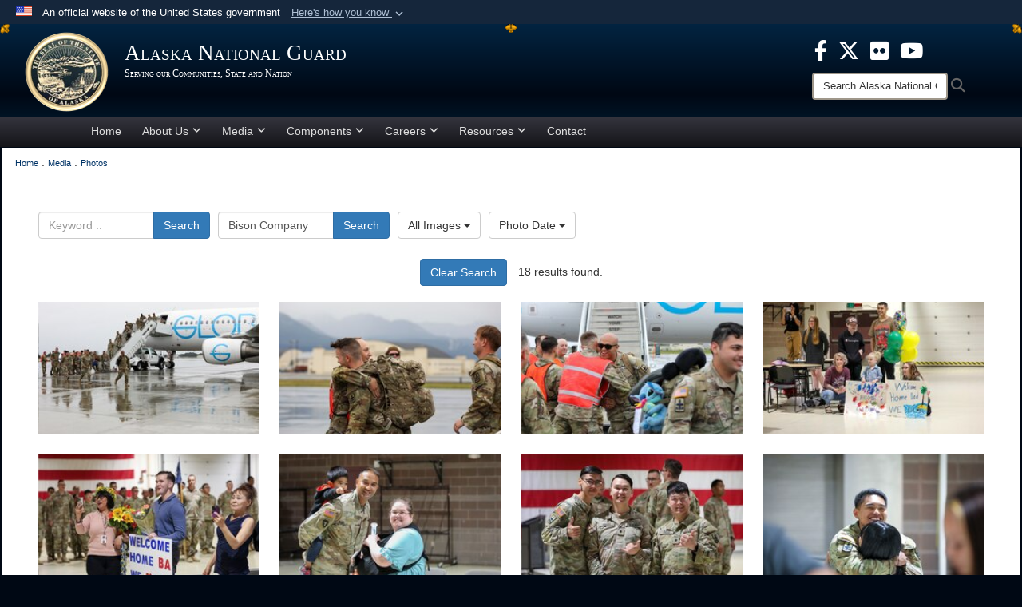

--- FILE ---
content_type: text/html; charset=utf-8
request_url: https://ak.ng.mil/Media/Photos/?igtag=Bison%20Company
body_size: 55955
content:
<!DOCTYPE html>
<html  lang="en-US">
<head id="Head"><meta content="text/html; charset=UTF-8" http-equiv="Content-Type" /><title>
	Photos - Tag Bison Company
</title><meta id="MetaDescription" name="description" content="The official website of the Alaska National Guard" /><meta id="MetaRobots" name="robots" content="INDEX, FOLLOW" /><link href="/Resources/Shared/stylesheets/dnndefault/7.0.0/default.css?cdv=3594" type="text/css" rel="stylesheet"/><link href="/DesktopModules/ImageGallery/module.css?cdv=3594" type="text/css" rel="stylesheet"/><link href="/desktopmodules/ImageGallery/Templates/DOD/template.css?cdv=3594" type="text/css" rel="stylesheet"/><link href="/Desktopmodules/SharedLibrary/Plugins/Bootstrap/css/bootstrap.min.css?cdv=3594" type="text/css" rel="stylesheet"/><link href="/Portals/_default/skins/joint2/skin.css?cdv=3594" type="text/css" rel="stylesheet"/><link href="/Portals/_default/Containers/Joint2/container.css?cdv=3594" type="text/css" rel="stylesheet"/><link href="/Portals/_default/skins/joint2/assets/dist/css/full-width.min.css?cdv=3594" type="text/css" rel="stylesheet"/><link href="/Desktopmodules/SharedLibrary/Plugins/Skin/SkipNav/css/skipnav.css?cdv=3594" type="text/css" rel="stylesheet"/><link href="/DesktopModules/ImageGallery/UI/ig-ui-custom.min.css?cdv=3594" type="text/css" rel="stylesheet"/><link href="/Desktopmodules/SharedLibrary/ValidatedPlugins/font-awesome6/css/all.min.css?cdv=3594" type="text/css" rel="stylesheet"/><link href="/Desktopmodules/SharedLibrary/ValidatedPlugins/font-awesome6/css/v4-shims.min.css?cdv=3594" type="text/css" rel="stylesheet"/><script src="/Resources/libraries/jQuery/03_07_01/jquery.js?cdv=3594" type="text/javascript"></script><script src="/Resources/libraries/jQuery-Migrate/03_04_01/jquery-migrate.js?cdv=3594" type="text/javascript"></script><script src="/Resources/libraries/jQuery-UI/01_13_03/jquery-ui.min.js?cdv=3594" type="text/javascript"></script><script src="/Resources/libraries/HoverIntent/01_10_01/jquery.hoverIntent.min.js?cdv=3594" type="text/javascript"></script><!-- Google tag (gtag.js) -->
<script async src="https://www.googletagmanager.com/gtag/js?id=G-RTQ2LJ1RK6"></script>
<script>
  window.dataLayer = window.dataLayer || [];
  function gtag(){dataLayer.push(arguments);}
  gtag('js', new Date());

  gtag('config', 'G-RTQ2LJ1RK6');
</script><link rel='icon' href='/Portals/50/favicon.ico?ver=0bEU6BgqpMrMWq44xMAMZg%3d%3d' type='image/x-icon' /><meta name='host' content='DMA Public Web' /><meta name='contact' content='dma.WebSD@mail.mil' /><link rel="stylesheet" type="text/css" href="/DesktopModules/SharedLibrary/Controls/Banner/CSS/usa-banner.css" /><script  src="/Desktopmodules/SharedLibrary/Plugins/GoogleAnalytics/Universal-Federated-Analytics-8.7.js?agency=DOD&subagency=DMA&sitetopic=dma.web&dclink=true"  id="_fed_an_ua_tag" ></script><style>.skin-footer-seal {position:absolute; top:0;left:0;width:100%;height:100%;  background-image: url('/Portals/_default/Skins/joint2/Resources/img/testseal.gif'); }</style><meta name="viewport" content="width=device-width,initial-scale=1" /></head>
<body id="Body">

    <form method="post" action="/Media/Photos/?igtag=Bison%20Company" id="Form" enctype="multipart/form-data">
<div class="aspNetHidden">
<input type="hidden" name="__EVENTTARGET" id="__EVENTTARGET" value="" />
<input type="hidden" name="__EVENTARGUMENT" id="__EVENTARGUMENT" value="" />
<input type="hidden" name="__VIEWSTATE" id="__VIEWSTATE" value="P200DoKV8MJmXwy4IGNtjXDcplpt8LmgALxr2LxThST/2zz+wmMvo4D9vCQwRlJDXTCDdP9BSN6l8e10FeA9xxPMxOHTlMK6rZmrFR6IBX/IXcYaGMnelZxr0rouK0T5cpXLWzuzk6SAWZYd8HrK/IJF/GbRXsdF0guMtlyh+hfVR+18I7+/acF+Or7HJw/NdRBhY8RLhAF0863XyPKcmPSLOmO9atMiuacHgMKsIdaa9CT9NRyUlp2WvemVNq9JDhg+/vRn17Q08FrRWQIlCKrvcllXsh1uWudtxycV0LQa0zf8nWu08Z1LoUo4sXszqnhSN+pXcWph79+lIZnSJ4lzXgdOMAJLIAy4ckuwDu89akNxyMNsUrd9XBSh3eexGTH9/[base64]/+vtgAFrblA75dluXj01uUCCEqHHYb/BK5MmN0PYYhveW3DZ/TTQrSuMS3VE4tUv1/my6xD7/L4pcfkbGjgxTYSpi+YyX7Jyu+bZ8Z20ucAE1YloAN2I68wnCQG8aN8jIEwQy7nkUPQvoHgdA/nZFdIRZ5bHuG8cCJ92ffnceVGSFYk3Mocy7eIKQxY9u2QEZl8j+exbEJkXZ3Bs2eJSxTyqVbI+gFyyecSs+gujr1nV8QFAIQD+WrEehGOVpChAnbwXv/d3OTBG7dwW4rJiegcxvtp70Uah8HKvhI/LupfYWw4F4BZ0w9fxfdQqGLwS8oDu0GCU9rNOH9zZQtW/JmMcmwaSU7Ibthqd6vCF3N0b+34rv2L3U7rKvMthfxmil4UbbUmqpVODv2597TiUyJtL68J424yUpwLLZ2jLnxp4ks+XVO+T/gKdtcZ99ilFmZ9DTsEMu/bp6wIQT9rsOUyKUCB2Jq3PT9TAjHRRcSEhynPd4/uX7Yf6HwOGJ88Q2JTfdxh79rjtK8gx3LoiUHrg300VctHOMQgVxny3ayhkmxptqOFpYsL3pehxPnWSr1lQizIyU7wjNUrWCsWlo9YMXhJIAkj21AD7VE/tUiGKPKjFzazPQwMNvi9/zivZdETBVk0TiWTuVCU8jtUCFuOJpQ3O/4IZVV3AjhYNxV5vgBYxKD2he6PpiK8tfFCZPnZh4zPhhq6A8bOYVf8mDmr1CR3MXqzWWwJCA0yg08SCCeQy5yWbjkr25GMSUYHoPPaBB0YLhgeidxqgETP9LxZCQtNQX2OVES283a4kbfios8f9JyNHrHZ4dtol5UviN8uvB7yYDKKNDUF6Et5/rYfSiDIS/44PdSuJEqabp2fr4j/BF6ZLnw5Mxzho1QKn1aq0aHd/6G7/HzLxeo/CBFuvqKUtXFuZa+BmvNWgRZsXJRG0KuOsHd2w/vHRkcmUq3p0DaKGKLzMNoKPVhBCWaEhFajw6dSq8mpL41LAgm4RfI5jlSt3d5EegaAXVUDCCFhsRc79loVtseBLNRXUy9/sQutSo/MaKB8bX8bcmd0GUITOl1oLmgGCicRYyhwm/As2WudnNc4Mc5JKRPj59hhN4vuHXl+eNx8wsZYpkSO41N9d+6ecRHOW68ICWAwUSNqHaZ77oTmUXH0uGGBusM/TZcsCLvTtlLtt9nOO0dNCdlXOXu2Q4Q0D8iWJtbxAx3GI5GvteWHJcWMlpHFyek2i3G6vpHD+4oDi452c8Hnc4jqEJUuLYak/8wI2PLk5rqO6uhZhSlpwb7vvr2KczG4pkXlQ4tTZiCVuVLuYuIsq95FpEoxMepxYABq5Nm4c0D0c0Z8mGE+yKrUD6PZlciL5V8GAGPOrz67sAknTF7kHR2iDLWLat5m76TKUu9uieeGT3w9LlH67eYVI/CAnocsi5i3zmU0TBITmEpPF1d+LtBhiE/fwmG0b4d/101N8ewrjHSBZ6FZhzpw9PP+r+6yTVjzWay/fHdI97p9wePOau321rQ96Pe3V/3Vevgww2EmUYcBaBG639CaA2/5vNAs7gDN9OM66XunehV8r9hDUz6kKpm0MSZzNBriL24/o2tnqVNfCU9MpPrl0core1EFEAwbf8DuhDs1tdxbK/yDQgaiDQVMv+pW2YeKodw6w9QBKr+dSCABzX+d7JfPQPtikFktW/Erq2SKtj7sAwy47vKu0GpjAXI4umv/3elfU7gBC596813XMlAcvQEVQMMGmUxJRPQ4fFAlIF/Sq2YKPzu+3+T0EENuqG1T2SWiyyBv17A8eWo87f4uHo4rVXIfSLqj/Y0GLwnS+hqHF29emNuL7eb1oPk7xncmr+kl0YOHMy8SUbnGBTCbsqlgxvz7P1M+3R6mfSLiYFgmuNVaB2xqZEL/DQ60FuhNjwcpI0ATQL4y8ReLAppvMKbr0RXb/Yzpwv1+tIIpAJTohdezaeZsDDmUxb6vWTSVL+5doaA8HcGvP9NOrK8GyHlSnrzkxVcUhc0If4g0y5bBdWFU8dCsbMWyCNTstwsJsn6RvCgE8pO/yVRXt+VwVt/6shn/CIEFzVosAg/5AxV5IK90fxqZWJHwx+aKiqL+eu5scJ+COFoQiUpQ/[base64]/13rk2Boq+px6bNZKUraTgWD9GlL49BWJDxHwJpB569X2BaImWT4A1NXJZHw9no+FNUb97wNHPjMeKyA9DyU65sF0vz/nAKik2zLoe8bG6hzggglgcEo9knJr2f7ZtNN50xRoDQ4ix2uUlXacHmbv/xeiCFJh/NFNTgLVAT699yQlmH9+bW1M0126cZgFOXL+AtvrO50xzTmH9YqXA19nIK+Mz/NF42TBbeJNh44KhUgS+iMqfhJTsgZdDsuIPcJlbGRJ8bvckJwJlhMMYsKjX3cYom+W/waNDaXRmQIM84hyN4m2v+HurRIIHhcBT48Np1vNz3px3uUKkDCZmNzpLG5txe57TcFUkgM+HqtlX26amZbBxqV9GpfsQ4uLp5eVQEOSJy5rSzdF3heJLFm0ZffNhBadlpVv9uJS9Eroe03z6E/7n2+MfVqyNOhV2fqYZoafHMLjousq6fLhH/4GkcJbMc5nDENI3Z30kQ6TrwU5Hm6aj8grVkVu7wTI/P2CxrGAgLtKiDHmkATRQokuT4Az22x1LUYJTCRbWAV+YK0w5A2b8Wij9BfzpYaaNypaiRU3hnXdG+kT0s8eTu1MBb6vZYQlNrt/jJ1REMGNPW5Z91bWv4vduYn4s8Kdfo3P5Kika02LwoXo1NBc01M6/v43BTNcUveZJf3h73/LrkVX/T1bgY7isv7rtXjInP6IBUIWNWH6aj4ATzDXn+KX8ZNC4q4503UQ5EdwTyfzM5tzpF9N/gDOXbxYaLYmTzOzNPdJw0F+SbRio+NmMV3Mh3DQX6R6HpgQxNhyBLN3zCvSIMBzYYwJvxtIPheMqaqQayDpxq1t+yFKYUmPttjiNdaqSK4m/5rl/o8fh07JD7p+Upb/8o++Uc1+HV28FNzFuUQO6pkkRYsfGJ7gAuMsrE3gwsKi2/1xBFhlw6Y5h57nAeZbajTm38Fd/uSqj7bJx3Z00qGCkzbVXh/kS6wTmGtWS1TbSFyp4A/3gVFgitv74ssdZJRwGfymLRXyTVl8x+JGwelfukP14Su2srLF++Fhy7EmyZrg6ec3DCYIvhTuH9jN+WNQvckwDFdpTDEzcluzJsxauqz02/p51exzYuio8I411UugZaNMUHMWY2I4ga+DBLHuqYvGPX+4QDpRtrgqQvCdGrq17QgzYlrhJWnnGdoy6WJP0B57d+f3ZNskS8CWi9Z77ECmew1TT4EoNlLefdpqzKfv9QGrQpCPjiMnePT//jF73KZwbDztfGiukFb0Rh7a4nPjGELBLf+ARp9Bbi12KcK2oZhafPqa2LFsrI+1DaEtbajXYjrQk+SYI9ODfj4Lhk7O3buORAHtiElEWWym/LTqWuY0yZkF0yutS83AgF9S073swu6KNx8Rfz/5NN+7UFXID5DWZt9AF0KCY3L4WcUy20WC68K7Ine2Rav6q687GE/RI5frqTPBrnxWu8xTSI5nyiCCAfMqI01SQ3BoPj6aX2e7algHhGKcFCTPD+ugytTWgBzHTY3LdBXWzOgLyKSTzrXGxJDxQoxH/ot/37qOr2gScfl2Gi3/dgUoJhvsMykBV0G1ZGbxzeZkb+hjeo81HyXywAdkYmwif12VK+zKh6V1FYnNToyiGX+LA56rRavNxJUXYDwndUDtojOuU4j6vS0GQNhD1R/VCAao2QopywXDqNwG9/3+PqSOXtR/tDfMHC7ADOjyu28xz8Pfjef90emkUHwu0URrqhBnmDZQu2I54fvb8lKjclY0n1hSsqE/XRgrgD020+EZanYYOO6EXZjmOBWKGDwb7SRQh+zbthhe5t9eV1b5M9G546+zEsM3WXrU5wD+gUmhoiW4iy+iIwcELZairmLgbOikhYg15XKiCdvSg3dj/OJmTOemoSl4zEk/K7tp/0UcD/Axc33W+gtsioEdtc5C4a5ITs5YNHJixY/TcGFiUIEORZ58pFFbtOMPF664TY39cwzmlTwn/cSKUnEntJ4lOLDxwGu9W8mfYuA3ezNDOVhguKHkPsvo1jkDot7SIH6ZFrDSfetm8H3vASR2vTaL04F5jmeMjbilInvm1I0IrtMqw1M3tZOejart0WSSC7A9PMtZcj6kg77oQrLIIYDwfbYleU8uleMsAgBF0AmBfTgP0sPblqDqSuprEH1sME2Qbx/B+nvWXRvxNww7sa6/IyIuAV21478F56PMwJAD9hm6SqsfwqvZn/cKCFmbFOEdjkmKzobXuddwm6e/[base64]/GzewP4f4gXNi75+nQJMCSZEN/8CeRIIijty21gNgzhtWR3fyRtA+uRLFiEzY+iBQW41zRvu6pPnYkHRHUBtaGXz3fSDhsO6i6Mh34/[base64]/61iTH2+LPh1Us1pXqlhsqQsZsMtTSxBubx2CPbogw9Dmvm27OeUVhfMc1SMZflB7wiIVTk2ioLHAP5qh/UwA7/Xy8qx4eyk55/O8QPmeLD6RrdKAel4xtwPXlbyLuNW3kzkobZazN78zt4gAA0rdd5QaiMZwn8P2Y6JW7HS4ISmv4/km5lqBO3nZrAWQwrAirhKs6mzpAFTOpQURWwNJTijpPvx3E7le+FyfjaN/BpvN7lCiIh3N0TNDwZg59fZjtolFlulNyv+Z5ouQUXuZgrbPWOC1jQydHyV5A0xifb41tjnLV8RcnY8VtmASBKHLla+Jdj+epMKmEyN5LLVsgeahzFPI+98ja1RDeMZOLPQoPczfeirnrTn92KqzDuTyw/6FhyPznzEUrV+Z9KgkJBzspW9TJcbIL79scwFD0X5vBv3xeo72zbJyGRKo/lTeYF1uMW87ea68HnLZNjJ4mKutCqez+BrlwtBKHFKx4uUWTZuX+cMrVlytBH3i9s3nDU9fHrwE5vPawQMBudgCWZmBWvbBW2cbhHA37i4zL9g1akTovdO2A4F+kq2uqltR0p66foChjDZvZrsg+oCZm1q49YASgNmHBfREYd3lIp/flN7OHMYJ1pVlPBFaby5NOBdRMEBH3hkzDYY1ODUhaATfmEwESTkngEL9jM6jGsJ3IAqz0ejcUkMWOufsXjHokehQ0qchROBJZrgxceUiXIc9bKWTuY4l30rVDXsPKGPb4VPMoq55rYJ19SGGgAYIke/yX1Jjx6xJuL1jWv9ImkXM7oLfK7ycrbvi9fZhcGZ51106xL8YyhNdKfCG+ORXHcA6CnLRjWPXnwEl+DfIGiCOsVx+11/K4GiQD837brb4DeN6AxVjCKLsYPX8zyveswSM8CYamBVX0038GO5O8hvUb65pckiD1dBBlE7DRFb/ZvaPx2UVgOoMgr5vry+CV5ZWfkPdmMwZnNqZaGIDSgRt1ZfcJqI5MF/Nxu5EtP0fYbEqMr6Kd4rlcPW7XMMi9XpN6bw4aslV76vdielCmUVTuUBhuPvYQ2ynDCyPx5FT7Q7U/K6VpupqKpOBirzDqiXTFisj/8PO6xnoTstlU2dQSNSYyt2qF/ekQ9XxE7eTw/slA6wIDeIeWVileB/JfwoZKWuy5qNqgMCxa+2gj/TTog5y7G6wGiL8av6EsI68lb8Ej7u/nPwgb3NENeK+PonSpS7AKG9QxHkYtAqEQ2CUW91wPvXLuIMt02f1kYzhHXeoOsRk0WV8Av6Zke8JNAOaan9WwJRRRpn/PktuE1LsEl5DpyCkmtHbRUMtAdm/iOcmnM3HXjHgPYjlTXpYNLhCgl7kl8ROGqANYCwIgVqd0V9CKo38KfZldBO1KSJ4ZZdjGvo7liPNlIjez58Yuv7RLH8At3Orj58KOIUbd66owZ71w4D5L3rV6bMAFaIb1L7y0T6fC6tWcbeWownHEAAf7Pyvp8jTHkyPYmsG4UJCGPXTjaBe8J8I9fl2ZICsQ/Wow2AQ6n9W5LjYtLE84YuFBYRK6OGb7sv6l8IVScGUBBgDZKdIa+DX9QOgC+lTSq14fqJx46T6CKvs8qMmIxBdtcVk7edNB8xmkH9UHTADSMSwHya8jVxaGXttB50CXYzp6WqJu4vz0nNEOcwu5ZTK/sP8U+dc9hUswddRd2ylbMa/vNMKnhtyj98/UljL0NecNbY+/7Tj69X6FrRzmPo9sAr3+yQar6yBU5Ov/TMe2MSaONdKRd5tSZeqQOvFwz9QWgf/v7RUpKZ3MRchHYAy9QX5ns1+YV4WD3JupYBHYslEXuBOM2m3OBSsKkn0zbTtJz0V2EIX4CM3jcUO2kpf22IzIvbpb2k5jWzynM310SVeYq07fl6WLGwFM0Qv+yY+siwymN8NHwF/4zWnDek8LsQZ3PkfprKt74L6x24AZt9kkrKJQeMO3FZepXkDGAAuRE0UFIac9xyUvXlhThPsc4nep8ElmANC85U/[base64]/0sUr3S1U88vKfGojTTPsiX9J6VK6V7Gw9tT2Xtu3+tqOEtcXhBodIdj5PRRDeuh8PCO/43utF0upxhgFH0DQlQHKdFgwpgvSjKeGd/SH1DxNF+IBrZjZ3toT3/CSblnXzFTuAZwXK4G7EwaelMJ4PUZn0h941+ymj9clKfeEOhlt66xhF1n2/FfaJy9Yrf37V58jTVXXL4cXYNCJEcyX1WpA1Intq7a8LOwLhOiJWZFhuMYX5XXe+CZ1VgNj6Q5uS3Lc7QKO1LqMsLxrsrf314GAMMZZqNy6N1B6B7/CfhyvAZ0qdNZTW+V4z9kQd/[base64]/iAlHHNt/s8QgdQRuS+ENpIZrRPgQtPmWPWU0Cwy0XkYRUATs+QW8evr2Rbs+mvOTix9WEJluSOoarLHTJAAk1WDqeu/WLeQsP2jgkVJ88cBzRqd2RVbndTVOGhFYlPG7PLVis0iYGa85o9KxQieMxo2qyKuAS9lN++bTX1DIu3OJakjhH9PGmmKn8Dk0B/LLpqnWB30Ar3ihRmAjmQ4+Ni9fmzNH/kDFpF4BLtH3KC1Q/tKnelsCBO6RJrTrTAx4lW3F/3ks9F/nJwWZTTnkOShjF6gpA8LAAMabK9zA+3ju6DyPsIunLbfzklQHKiEJvTalZ9ytOBmMRV/xYQbg3F0XBPAtSKeadelbtT+Oc9cl0nQX1cz7FoGe/avo+TTxPDDJQ6i5zW2Cb3izm2lkA8v5kmG+rc8cnCTvh1Y76sti9IkWnOpIjVBchO+afftakWhtFYzUZrWO1PRYaqH787cQXm4edtQPabhmqvLO0BByNc8o1Y/0/kl8LJzS8VSniHud2T1CNvkyMYtzDKeXiVAXVTu2QkZRRAn4zbbM4gfM7fcND4n8KoCUCy+S24WfQhetwHlj+GNaOGRzC3SpwBUhSFvM6ybFgEs0zsNcjPNpgf9MX3mFq6e73+nuOtar3lqbGzniA/7+UqjFMHt8JlvShDeOTEiI0t6NCcuP6b0rOk+89FxFiqzKjPfVpqI8QhPZYlIo5zljFgRdWvVaVbeKlYpuxIa+z8JiA/F8gM93xRMuyW18WqimFs4ZBL4AGa2KehmIUiEBaFZgYysnORV212rc0hWWUtrOhCH5MtzqGhHb3Y4yJbmWx4OL6yYxzMLnzKuhPxoa1K/l00d6wQAV5UHDjsADbV/1fd/CWQFUhM9oXQqQT5p5j5R/LGRv0hh5tBDllHsdn6lNp2fr1YjYZSPFsLd0zBhknley6cCh+YuBbrhV1zPGRdStxvP820egCHe3zSg56xBRDHfUZ254q49yNl74puzXcgy8zAb3/wxyjKTl8OsxMv2fdRaLxHM1kUU+R2+FNtQf2IQeJ1e9QPMAHXwhVdarYfvViOOLj3O6W5SZ5U7BcNuylEoiZQzclH7jB5oJcihP/jm9cJpMFYcBxHppLEAssKiL1Fu0xi06mEjyMueBmTt5fI1natZSkkk4eQa+hvmXOj/XfC1twIe29LJ3C7Zti8Mt9I5RyVQyDt/XV2CCO3Uf6DYeGZkzr3KKB803UaP8ICpMdbUzOFx2Lxef1rOGG/S/H0XWkImtEl6jmgTAclzZto7880zr/OCT+NLlHV2hgvvD9VDdYZaNIRCsINxsURlgxZLfZAM+l4/TuDEhono0t3fT9ZzjZdkxxL0brtToMjcvq6sUJj0b+kD178iOEG8eoVmIcfV+lBJuEuQRBWx8y5O+g8BqNm5RHJRpcUDaAWf6jksCkCGLr/c7dUZc5dg2ziEoJ0DoofJIWOgocfw5EyfQOZ8YPjefdpOrO+QMLT4bsMfLrBSHE5ZV0U8Y69K5hQ4spxhG2/P49cEthO5oeghHb66v2GZdb0Jv2+DO08o/MjwgiPV2zQ7yfc4InLm9EautxQdjlJKTD2hAQ0rtru6SAnmiRlJdlltYdecLe0pRzjOx9KDPBIZw+Y65VrXaNBAUBxutSzZEBy1yV7PWq+ZWjQCQUPUo1289VDMNlAxJgFnr1WsEyTqktLLIEnHcrtQifZVtpG20sNjJYYBRkfbDfRXehjp50FMuLeXxfE/npCQr1+wSO9EyXuKRxHb35/1hZtxEBYmBxrlbClFm/5k0YBmo47ajOsvha7BqMQOeh6oVq8ajz4MqmT+ZHkqOOawnP30rNu8/JrRHXlWzAaNfd6xBa0KOookDCoKqlvca0NyoEOjx1cMvpsuKLzUYfaTzU/[base64]/k9UR/jk+WurLInOxo4YSB0hckl2TQ0x1SH/92aBKshdVaCHlOTx3UxFfuEjTIgM7s8kjeeu80heebpobcb5BQcjcg/nvahTOB3qIWs8+2OcjbJjxoeZuHwhs21Q4JN5t5xoaEHDOtH86Cchn/fCVJNQcMJg6G6fYvAulz/Yh0yagadJhbhLEaRKfCOD+nCh5LxOHpgzH5MqKhAFI1NNgVk3jZwjBvuUI2bSqvtfNVrlo83hxhrXuZQVHnwgJGobFXRN3QHYgwF15D3KGnLMtCYAocdrOQVj3bkgGBRVc4JoXgElFodQqQNhpgwULW9rxuY/9uKTJC1AgD5iRXsapWK47VuiAeSZX2eURs98uANK5gOynfgD0/IKSisi18XTFdJFVXWiRRXtjIbFXFH+/MQOLtL3jv1NaCwDFNHFbnt2eb3w1oIjE7gl0/sJVOTFd4oDZAfLJOvmQV/JTKuPsgcZM6ZpqN/bIs1AA3TKo9Lgr15t4zzphZTtHsozUY5PR9v6o/VQUdBTR3TYBsH+ur1pxxQkA/[base64]/5kOB4ISdbCOI3aOsrlfJmAjMIn4nKEcbCz3AnMVjDttE9LBToBUO3PZw/tAsV57wxoD2qpot7995RLYw8c96lWtYHlv7lVCxOTVccrG4tDsJmgzy5zXg/IHT3o7beOr/xfJyAPZnyWF1xEcO6iIlmguGKOcpKEH8Y2GrggirWB4k2OawINX/ll0VViZCCtyWZ/2607j5++hbv9o+1BUcwMonYZDUd/LPp1rIpa8OxNwnT5AWM69GvBG+h3U6Crq6zLUAeA5Am1HwsWwPrUmTFx+g6e7w36ZVUoVBQ6UCsvnzN6kmFDsNTKkb1Ms/qVU+T6csuCPlN7oFckRIUi605sf4y2bdWdI7P2dYOdzJis6XHTR955+HUHyxKbgZn/DObzZlaM5zc4Ef6BXdCte1Ig5T6bXjTtKyPEspz+jbQRwlTElNl+ngfKrq9Cr3I4Ry1t1XtorMGVLXAmMRfj30ZqdZpEI8CME0BH6yjloZyjQ7njjRBMIH2dLMjkU70lo3t65yTX5WSGcYhTjIeaTe8hDI/4WMWb1t4O4AQxGu9zUthCL6NCo1onMVjCw3WuHyHFmWsNYOGiXOXifxbtSG1e4VNpU5P0XEfG+NpRTpDDl3cc7vzeDv7K/Mhh5wc6GcYQvFxazmu3bLFSSO+Ni6R2ntWXAdKLKX9wBbE2gFE7L1eZn8OZVLhj3AOz+CrKUq3y/T70w+LJ8Nia2G5Y0EaJ0l9qNk+ftzCvOYTh8qDuURefRg8q8vsbRema8KziaoY6GQOgjN+3p/uR+9J3wE8Js5rI2f8V8wx6Z/U1Q6gWfTCjNT4/VTXDszbDHwbOYqsm6CRZYhnrBCDpJAz1ebOl0pgqrNTMwlV0HVAMY875s1Y17zOv+DrwJ+nnvivlB1KAy67HEXOTYmxqDee/1b296+9c2FlhuZkRv8lBoLNC+6tYZENHCKSLEy1enRI5/pUgDnqaHCwOa7E1WDHR8+tF80uIntpIjJ5hhnwZ7crGTOq/iJkZ/Pzc8asEjIRdRiN0En4jiwMOQz82yPpgRXYUv3AGzHJQGMUGCb9cHOKDduKCMDU92g9odo6AcxmwmlzoTDgv4z/gtbijMFOAZ8QxaQ7WLVBKhL8b6eo3dQWh/GEQ+ApqclYieXb2Mm+HWUBBMSL6mWMquQu4WzrJSuQTn+S1yJEq3BSuEcdNZW1q+HOfgzv5VGkLufWk7P1m8eEtDzm5hIYXtASCZ0LWcdLEe2cvqDVOnhtb95yayBBpsmdLehesdMlpGpekG/dfimoY9yLMZ1px8bm+uMq4qNkiIZeb7llN/KDOtz1TSMZV+ffJJRfpeDTd10tAWrpnFNgpRFI+S4Tr5vA0fvzcCUWGOCCXo/q3oUCOvpK63RiJNZ6q7R0P9yVvEj1Adfuf/W9pSAb31NKTiTeQr+6b+DsK+NarECEM3zrWs/ehzSG71skg2QvXPR0iqIBrAcyWjxzbetzhuCD6lWj2IcP5YJtJY6myFZqbrvHANyRh+BVBRS1nwxtFN4cZEro3mjxa27Lz5aicRyJiZfN1GhH1sBWAH5/RzQsS5W0ttaIVq2LevMS5NZmTOBbT4If5uAaGvSHdWrTbAAe0Dw4o8adkniWnTBtWRpo7jz7aP49r3LndGzh+hD1buGRm5dXMD/vld8bZVvpVZPbhGw/30yCyL2ji+HjVMnSEhJi2SqzW7mVEKQe+1uMQkgt2EUwQYTTYUo03514pwq8uLpCkH5WxMCEnmin+KGlce/[base64]/AGJoYJTWq5qwAJdGzRWeITEDFGB53UHQAsYTTtBKtjOySYILJxb0cHxWeZMOJiuYaVwlJbaXIZiZ65TmaukdRBnjI+hADqiZS1soJK58Dnh5oDCU3SWevnLoL9V6nGhgR3jq94kODlGySPgIxv7a+SU2W+HxmqWwAUyjOh+qfTjLOkClDs7Q/[base64]/HRScXHnhuI5/x8yZ0EjXob/mbU9TzyDGNAaOfosNJhUCRi38xtAG7lZOx2ahy0T7P/rIaKfT6+NOY7BmP8Li14ClW89WC38OPnNanAsutKLLpAj7UAfDDvpmtuZo0Dl4mwmodocLG2Gn/gwEPvOglUsK9ZeyHX8r4+2Eq62hX8GclWAs1er1HS8VQsIiIWQ6KcXeYXwM1sV0CPrQu3eyQpyDwE9Xrp1QLZQxn8ncd2aeKKg5WKsZGs6yWrxhhlSffhrIXB0NJO6aTqVCXqU2XEi6UFfRscxinAZ7ILcgVnncjkFycop2htSa3h254PzS5c9GrMFs7iOlqSWwkly7/Sff+HWB4kK0AzkqLp2qiwHdLpURmgk1QjqK33ZlyEf/eXAbAeGUgilQZjAbfc4Iv0YstZ4ozVW2aXyMa55/YFF30a/eqvp1CS99P4zernmrFbuvfWiNfzi+SHRtVdberH9UvB9fB3nv/Dcz9AsauvpgaVQWs2vgnTj9G9WnBlT2r/U5n51bow/i/jse5/qF79ACERLUyG16Y3FbAwjo/TRKbwzZKsl8irJacZ5NmHCJZDioCBhmvGeGfha0Yzs9jv+86rY3XFZ92luujzTJXCcvH7r1XCkN0oiIeXAByDPU0q62luN2TDr/[base64]/FgCP3/77dm7/XEtBiSyqTAFVm7qilLIloUU4B4VRP+JoIDUIYvo11vlXtJoyd1KNuM30+iSg7TAun5tiApANAvBBh4wZyMQjrXnNUM1myJDMhPEx61iPotC+yliC72bBKqJOd5Xc9/Mk+DllqMND4jWiC2nsJNkrm5g0BsoSPKAoGEtDl8gl5TnjEfyIi7QiecD8rQpsd5838ZsbbFGjDPi/k9dolKsFuJ6G/p8BxtsDBhl2Jf4wUgoaSF0ymx1cSGCenCWC88sOE4Y73eucU2x5aix5m86XzE03ujhyUCnj3U2Vki4h/mUxEXlgEMqKi87X6qw5S5saJa2v2XKGHVXJLML8YqaN1kl17TKVhHrCf+E8s3oF57B9Rs2LemgEhtg8tGy6sf/tm0KwjGM9MnhVSDRLWfbVCT9+yM3J4sEh1nvCiwO6c4CoValCGJ5GaUiH4B5IhKsHRcgd7SLfYprFWyZT/pv+c3NuCrSPmPK3VO103CVdC2gvqiMdlgxibDnHb6rLz4homXUMczcOVAmvo/mS4sOOMPMPM+710IPApBrebYwGztD1S+XJcpxHLu8G351uh3ZREPrsLoGMWcD/hkFJUjNemgaC2vovWAeSQSPiC8+YZ4/wdgTkglsLsjKFwgswNfXcijQ6ZGT0LFxM41w6DF98S6+JLm5deZ2xN6gEig5K4Qh0zRQkpfKSgzA5acPeWWRkeg/dquuCJkALwAo2gTK4g44FIKyyrTszLqqhkkpZ5l1AoO1pI0R9qNAlYPYtcykpm6YWx4nPszSkqAOTWbeTF6pS2oA0FfOe0KyRC7OsqVhxZNEhikNxy5C6i6fbjRUJ6v+9U064A4a6L9Qv2lCMP4UrHpQQWSY0WDojAqBhtYa1/fKH5J6dsIiuUhJKRsucfylzpYrkLxSYEVbUBiWpdvt3Cs2t3Y6uue7OLIxM65nW6dMBEXXXPR/mcOlp/9DbhvYayeBrMO9tsoYLRlZrCTt1nD2okaCstO+iok8Cbrkn5lxD59+ZB0YWj6Tx40N8kA0vtDkdkQ6tDQWqgCXnewzaZchPEO1ax9mDgoQ47oLKXrFZrjSP4gyYwPlEfCkIT2FymOW0BBfcLmzk2Kas59IQ8XlR7f26vH2Wct7gG8jyzrZit5L3dt0yPnaPzm3I4elS/ZmB64wBnBOH65rJEi2vurSu1fuZuuA8o5h/oB1vTfCR4O316PnHi0xr3cStCSFDtkAf/50VT3G7iAvBmxUv6jfQbPJ7BvEao96m+1aNkkZxXgURDGgtY6yFMiuon7yYVRaxTWjMzaRdedSBHuIsMNAWK8RkzLXLNQqVabwToSplPo7kovOGkgLL2kLTD3jjO+O/IdwUG4hjOmRJLSsgsfG6RwWoBnrEnMF5dcxcDOjCAMHQ6QQnp/qDIZQ/A/0ta/ZaRSC5USq9gEuvmFBrQGCctSpP+cCXVzJjlQI81bakyb1X9q/LKoGj4744+0CK1DdOlLu0WLLVGtTpy4MO0CX6jWmplokBzwLDx1f+fBH9NG/fCMp8tV3ZwTWm9oAbuuoMtchOtbdrDcMg3lAKU/Z0+76FgUhAS7J6/Uo4byhGQlBGXJ16MdvTQRva0eftU55Epy06i3+eha70ZHsGnydU7y3DLx2Ot1fVbz5f8RuPQZ+yF9ntWlFYPiSuryw6IMqmG7LXBpeFuDPoBdp5uXKd4MiW/5RAS44iOnv9xSInPAdUciCek/bL9Z89YX4g/6XfwIEd6PjPmp56DoRdZvZiXJc8QZxATNdN1vmBTGspaQJJe8II/eHz9g4kqjTsbAcb+U0c+odEPu1+zS1knSjpi1qZFP4UIivr0eS4tsdoT6FaHLLTygcoElrRotMq3P2dfJljEdPlGsiqDX/oO1gNMF8D3PUJJGhZNQ4twocDGE7zkyp6CrrI3LiWEDmD8oBPlSaBIpyEZI5bMI/c0dggrabAxUi/uKHxEkeuwDvVUWjcb07JrxiERF3OHj2gGM4LEtIu00N6FkiaurEVWIbezLvrTQlobUaZ4zOaGU6V0pbn+5RW+vn/B+5ISYsIFlFfZXmWRx3gHia0r5wl2H2BgzRGfFf20g7uA5BjFottZZqvYymO2W1WrrcJDed+A9RsGf96c47r19BSutzOGfOdERQqgTqUKBQot+zlNTja7iG9ALygX2UaM3CYclgoVWYDp/UYVfTVOr47xKbldmDERlQhRdW7Tbeu8inPiRtqbv84SMBp89MqXEu+6PREDhwayV8Lj+Ax+1FBpixSPaNJl6NhivHgIRNwGIWizv37sIuo4IcoApPyR1YwPQT+0L9wp5pGLEces6Gwfa+cUNUuJcQX+4aJjvkPZoQcNH/diP5Iw38u/[base64]/vgKye+N6wEmmbi1ITeriLcdGpx8TiAvqgvGUMc40TRpIrssHanBh7Ci/YrRnlB7PI3MzsUD884jZdi6OY8dKTwFq7sabvv9lOgWOYpteeK+rep7HZpNnJt/nuKQO813vgWts4r6Wq/iiRFm20wUxQita+efSCEowYSgGrTV4B/fsjHAl4PRItRonITqZAIfxVJvoDJi6Y/N0POaZuzVZxwuxJ++lGxX6JJEbcHMKcbpSlj0ibWIiQAfqysgbN8UB/7+RWycNddjnIdjQNO/[base64]/MRVb7QSbwcCrvELGaPkqL5vS9XyX6MchhAlWwpaDXXgVUPbG5GAYOKYsTBI7LZXJ+ZZZrIcTIH1YI6tb0JfZ9JFKH/Fgk9xSfiOjOtO9nOHIdn8fywAiERPj3NYBysyIEGXLPMR3I8Xp2UQzPMU7I//IjOHbrl4K7WMc1SWvqcF1fDUgG6d/4BlUq1QH1102cQjrlTvutLCQH66ly676MdGKLTkXv9KKwROCpoI+skudCja7iNlHbo/Cw9SQkO3+oZ8uxoQc/kfwHPFe3hlFkkbCuKa6ev0MM8dUoV42WgdRRwBk7CNQKqrlm422COyiCnpJfihI5N2GWWK2zPyNfDYST/oPoMW0L0T5jRxIwtQb/C4jrgtZLK+hoSchR9NDFd9Ft3YejzDrw3g1A8+S0OfhaLfBAZX6+ymbymrmwD8n2ILQIJvoZk4OgIPJy5d2Jr5FaSW1FHhBA3FeI1oTZlP1hiWtn4nRVYk6nfcs71O2qWGazYBav89VqrC5vX9mbFhoaobts3+oMq8NvpaIrL63xIRDkCgETAfvmn/Yrj+hwPl9CqpdsNKI6qWMsAx9ai3U+RnWOyTr34YUM6sKRM6cCva3473S1BokjA5MUTUpmGa4KYXs7anZ9hRRdXPfMTIHpiNEpstqbRb67tARZN/IRcTvQ7/LUN2AwjIzE3vBoc6V5GWJjKtaD4AEZThbXhxMMk7F4cnBdJn3G7k49K6DMwwUZ3Dxpxy/h5Qd00H6Jh5hFZoH11fekHLTd5ajzDmmeVOoCmTijNqvA3Lg+vf/[base64]/F6a+Tlfzzmr05Oddf7ten9Lzj5bxA7ZOQu4nYsMz3+Zs1RS7W5AlEDQ5ZZ/1os+VtTsFfSoT4eVeDHL0xk+HlyIqJqQ5mU8FWxVR5w3dZnpd582lN/zrJHtP9CaGoJVSpcHc3D9hiYSFGn1gMhnhoqSLOBnf+ts6c3Wp6I6pDSAchmKf0keZB1wjQgKpJTru3djySrm8VsGx3GXS4Lv42mfsZM0OJFnAN6LIAkX0iOojjoBSAzYoHovJ2QZWwyDvAtDLwoG8prFzLA3Rm/o/bkxOfx2AZbgKazhd4KPhgJbcWdKZCBKfbIjD37YWlOF50y3ma/Lp5kx7dICuh4xs6Cti9JZAznzYjHMZ0TTy2o1pAz/[base64]/hs+i9ZKczofDPfyYfWczhPvtqkoP3fqkl0JrClhGS83h7HtDf0sgWVYhZap5Tmu+pG/ytqgFJ28sUvkhWHEKL5hNbFyznfBW/vQsU/[base64]/GeEnZtPREg60cWzQH88QZ588/jfd0wa0nG+K/H5Drjb/tlim4BpZeszKP6narLCHFUWya6Ytk0fWzSU2JW51lPQoh21N/HljYgQUtafSIx9HXR0Qf3wg1ufVb2zd3iHNXew5GmGeZQAHoa2hXrIkg9/ex284mkebmXmMGBj7oM1IUZmd700+NqF3rStgu/[base64]/MjH4jOox9PyAjJO6ST5wgm05qTqBMYJQX7vn5kAeFuoEyjkFr2fJafhmMQx9Kdp4FZwYi4/NWgiZSmYNdzXhDHhbHcsHtpK0yHUF6aMIgQ1QxZFcFlrrnRpJ/[base64]/[base64]/KTxB2Z4j0MEmxHa48zhOa1W/R/Eiqmear7y0swCDCzoXiqVbjp9hCM+H654VZthj9hcx8A96Qb/8P/9KUQ+Xjdjxe/KrKqCbp6HnJquqlM3enAvYb5hPRqjR0pcTqSz12iTSzKQzoXWpy+s2oNcgOUOsVlGXnbX0zb17YbRBH83dnrZ1hzoOqkz82hSNhAj+idDexWAaVimZaks57oJFINus/N5w0CXnfmiVt9aFVCx9sFiqyL0x3ljnLS2EpbNXphDithpDQpsLzBqcdebaXZFwXA57swjamzbG6MoqkjJdMHUQGrNVi6lMlxArOMn7NUi0cOnaBJRiOCwyBTZH9yNUbxqi5+RYn5CNsbLQX7JeopiApGF8zGJoE1KyeNSijBzgNn/Zfi95mpT7g8D1lYxoBVl60in/CjJFkMeVEHdYhaMGY5+MeLwqyGHgQRBg3A8XJAbevAyoyGhSPs519sskjJuymiaSdSRxPlkCSSMMPkigCTRTFKiC1tR+sSr7RFwpX1LZtlDAeqawvAXO//[base64]/bB0w2tAlB8oI93B3/771Sy21uiVk+6hfrzKKYCW3+b7qVOK85OhBH0omWtAQ5WVqpUuvodHMM29QYrpeP1O4oXq01xcD5Zz9rxJ/40SrK78x+1lv+2w1dO8Pxtt4yB4pCUnjYtSMvc0Opat746vIjluffDyg80sWE41kI5Mkl90Ss75aFEuBVX9uSu4D0H+P7sqLLJGj5sTSkk8VEyk/63rwATFj1glCrnd6aG/0v7x15e1ptMRQfvLFwn4h9Kt0VkopwvZlFSFIe0855DXgQ83cLOttz+usr9D+aXBhMSC3roFDceKcZYxdnBxVqLcJ+G/vdI/wdMOsSTtfqXGkTavAjKIaxpdmVniA00VT1jO95//aX2YaRbHmb8Gdi8EuUxGl9co3IpXgYlFfLvKRDBVmLlnlcU1Xwvu2LEoxi7drVYwQBoXuc2suH2FrhwLLBnImx4qDxXku8FCjRmFOpNxhZAByvayLYUjBvCV6Z0NPOm2vF6dGOcgkG5tb4k/EmTcoMuvbS6thfDQB4AnoZx9noFTrH8GAXW4w9KKJj42zkj6CSXJo0AvuHelt+yzOJWX20bm9tFQYvCS9k+FrScfUpHqcOl5SgTB5GGkXoiLIkIk4t1mMvXqmMnEqrX80oBGYAdVC31a9xHhYwG/PDLrRNdWahDvYQxCdifmPgz2cbTMF+mXhDTODaHfxdLeIfaejyl98WINqFqItZzWXSUDlRgfOWNC7ddCS/HIIiYaZDcfdMN/EzcTUWL43zHgPv2gk/YPUGCJPXSpahFEDEjTufpTdOTYUIPq3NZqzU6LHtVB+rTLsjDroYuamBB8KT+mMXfXn3niUe0skW/gMClPgh8ht0dosNkhi7KWHXf2J7JKWwJwYPhWrSdet73Dboh8TRuhkDchPDPdmgC/itfm1yTH58uxlo4qgyc3yB4DjEAl0MdmvxWc0oDe+iU6bSM4E9beT0Ie86LFR+RpNxDOdWe2Jopf9kVnYH0iT01JJbkZ3F7DdMylSIh0SvduqEsHGw8ZVl71SsLSEf2UTOaIySQI25u+NkZZ0P/xOtAE/M56fT6DOEQ4lWooJskQnT+ZKnPRVd0diWGhQUcblRdKLCYVlJ3CZm65n9zr3F4cJx+g6PmSZgPRrI//XO0CnA+Y7WF6/XTgJYFKDJSM/e9n7MZNsvX0rEwHAiIASG3nMRY6ioanDR0kTlQS1//LGzsXl43rTW823i8JY4j7/bOtfyaGLDHzodP6fLW4iF75KO8vJlItikytJ1zhN9lw7IMY0BSN6Br86MMsr83w9IpqM/RmjDal8CkNHnmJx2JSIQMC4W7ByYBqmmdXqGMr6xWDMd8dF/McBt4BQP+Hh2TXL82aHv/fVzaVAckwVl58mzow3kYkh3KEw3+LvIiHfjjJPeGmFD6mSlGi5zFvoUlUR94EJc4smZxPsLEK/1Jb6+PUt4fujk3o5mE1KrWKVlAPPbmFx/lxNWUZllx2tNp4ztG1UY19wdhmVoA/4LsZgpwN1sHk0bUR5YGh/Ln/OIV/7K6Hbf6FcL8CjShqjWSg4bWGtv9fGVIlsLqiBD8Z6G+UHyOOYQVzvyolA+16h9TWtsNYLszCRt8hO+PvEYYg921abuSiuLralTZSqNR2EYj1Nv+GWkTMe/8mhJDZB/Fos5SoknGtc34xNLx7GXT4AJN0t6cBqD0DQx53BbGCzXc/7Q8hrE1y997MOvmZwagmpek97gjjEZFFhQ2n1u5DoCxP4LSsg5y3Yli/I+WiHk8pii9JSzd+VMUaWBS3UZitAoCNv/Z7El+mUxPyXk2yjngacRy4a8P+vCGV3l7Aq1PioSPUGNoNcvRKA9yf+3M3i55euyMjJt1p+FuVsE7NqyQd84MEPgAsBwM96K3u4ybtODPISTENQH0/qe+t3M1Mg7Uc2bYTnNWNiCUWgnimmbDKzrbRz4kJIb8xXEsLldl/x4UQcRE+2Pql0zL/pNvIBXcJgZUQeU6+BdKorW7mzXRSmTbq8B6ll/UsaQOPP5XP79S7dTFBhn+xkbA52gLFy2VOIMK01TVAJPPS/rP/3bzCFtHpIKWWYgBCXF1IarkbeX/eQpq2GRaJIXblJKuAK4ERBC7ITPYoONyrv87Ly3P6bAjqIUDlkUtMs9Yz5+JllL/kVkZGbEpnoIcQ+QYUxQ/U5Tis8lDnE2v6EL3A9Etxe7hF8e4EfW31hlh7jXj3fUGcd9MwHVLPomCjF8xyBNL91MPu/+1OziZtftbNC0koZPQvF6gWlnAgtvnR/S7SQJt8ItH9E9gYzJz34Xihe/GAZnN1+GdnjbNWsDicQiSSmcjFYtQpizjS3+bUl3cr9ClO/3Mw6mFBvicw7PFZqn2FpOfD/M0Vm0yhekBtRc6uIiCIMSvarXQXRYEv2QV/OkDTLk5fM9o7CGHVF3XVpGUaXOt0b/vWQwC0HFJpApiKL3fveQ/RK556iRJhrPsT4vyUkITv13sm7WeXIhgJKNBdVPMUOqUggy/PUuZmeGK/wy1DiOjOTSexanFW0v14YppY+0eMwZX7PY5jzsrYKejmPSRVu6tW/seeKb/meY5q0mU8FL/GXjLu7vUs8X4snDNAGP1vMd0D3xh9r4lTrP6CIieJ7PeazQ5Bts74pug7Z3ycw/622Yv0t6O8LXbsdgtwAzAOp4LxhNMPlMUjEpWQEDjn/2owhWZ2aYxdhIr+hzifransFg7wyFefY6CVZoTQnQeFnIIVfhhrbu2mhJ97BU5SFOLE1+JhAwtc6rCAKEgNIZ3rzR+k0C/rxO84tNxN5xQGU1dzTzP0rkvnrmqAL6EuWXShNIXt7w9c1PUum4Xf98hGk9A229x3q4WqErNqT2+m9dmFivtQPWGZ6Fp5lH+iq3WL+3J2X6up2KVM+zZG+IWW5QvNQbQnA1GnSEbejtK7cy90Ra8Mtod8MzdVf/ipR8XAnKIEpV/n2kU/h+hLi99htKXRvleMAyQkJSQtoTBf7ZHmMAQwm1wEWteoP0QBfszWdvJ1bh9iFvJlCxfBc1NeFNHVSxADERX0xw59kA7cGIHeBaZTgru3zhpmTQHoxLjYrqXDP3odcO7vXRYDmpypIdj/E7qltUuAV2U+v0N45seuYjtQjc3LjQglzRDdKTbQaaBIV85ojRjQgVbZ8F3dOn7hKBGiyI+iRg36jA+e2ArxenhOk4DZ279YtQfdmaabrrcEist+ENJX4eyyMuJlwdnSRRcpAq/VFpju2X80+sjXVZE+DBk/I0B84P5LJDwd2TbuDG0HHUWt1MqspgUXPXfAQxmlQfwFiyITucgoNt/rjAH4azzBbrt0u5TooHZn+zVmY3CFoCTgl/4Nu05xXYNhLPhcelJsezdD3VD0V/[base64]/Qd5Ulvo8IUJY3aQ/DX2AgdpOUhtrhVlbPFvhzYSJdXMtHaj+KtMkkvg0EF4OdOJrrSZlAoVwZA0QsptjwxKi+nsKNEcXxfmWoQn6xNerXCa85CcNOL/[base64]/KZJZweuynd1vHigcrvX8LQ6d/eL4GrpBJ3ghSDodiODNz5GzIe6FfRakfmKiULJh5XNN7T+OjFNFC6fVnmy17/Q4H0e7YvF8d6gfLWUx0/Qhs7qeXQh5mYRS8tVgNJekOhTe6vcEenN5AuiuJ21U0ATdHKptRiFiETkWjsbALEdXXPB+o5QAPYxltrNZhX/eVsApnByOwCEltmX4P9YxzRCQlgEVSyhEYWgI6X9/q5RqoyGnlB+qY2q1+DU5IVu/VvzGzfCZI359WVgHnx4sNOKNEHRb8vugoLdm2rAndNFs4m3t24dD19s548D6lgq4Ygyn1TBXwvRr4eztG34WjxqTrYWkvylCKEowfQHYgxxwEnEcjwf23Zbvl/m1iFoBmKEQjr5T/rm56iN9CbMpzCEi5qa/qFhzT6wtABqli/9g6jLJBEhfESMK/MKGXg0wyTjmvhswuSZtYMEf8g+TMahxk64uRs5Uhs/Etn3Pk+WA+f+FQudQvM5BvuBCjcZXSx5Qd6WmD/X/u/qMK0VY0AB+x0vqLDgOhzkM5n7InHIAhgpvDE//LvRLyT8rhBPfQ50lSgaPrGnlKcUoqgCcntSQIil/PTBX4F5JUCqk8dCQUF54ZalbfYxJKvtjnDLtVHpq1hHneRKxdSNG5MFjDglvHfDDJg16XRIGZR2JzuODzqE44y5e+TgszTUw7IQF4D42Otbn0W4j7lg/K3fTSFps373pZJMlppe6X6LFeDlweNPlcin548PaJv8BaRswsmQyPeMEQKNZAAEBK1iIEaNk2ccDzi8XaHuRjuqV0zlNX94fqH5OAjM1E3xD3nimeLrPLaifA3azK8B53mDV6vboGvnaVNsYkM6n+XQCWMfEwvRvD+hMqQGXLtqY84dhBD0RHbMkDDVlxGffUo/u0Aex6pfueWN/0eBA0nOtvrwQbNpw9puv8wp9+b7fC0gzUTu8jixD8HIUoeUM3q8VgWnY/ItGvrV4JYAGwLXO+T4WZr+gOEihV+fjWA4ZntnXjEFsObAd6al01291AGO56OqDEJgdTXYUW/camK0lcK9a/Mhz34P51UWR9RWdytefP4LLHWXLxaAm/yTG3VkDIv74qHKdqWkc0qKbsNvjUrkHeySloEaPJG3WodDQ5xWHFRegFpGfjWsOxLO7KlYz2Uc5PIfPvZbD3ZgmieA1LRzdyk8/LcoeUZEAiK2mTn1znNK1sIUg3KhB2Nuvlk3t5CX+PSmkHNMrzo2WY3B38FZ5xea5QQinngOFxf5+q2TnhRMdTiZBUjmtRhy1/pL5+tPqtwwP8N3LQhkjkMmDDmMX9PyjZm7AyqGvSgmai3+zLt6a8bhFeVz+2yyCGrhgyUNjmEeV0Mf0cQOgFAgOdpz9f+LoDov5QXUOYPhsVqIb2R3j+WfR/ZfUmUNbIifPs8pZMEJ3A+WgvdcichlZkYT3o2ESmMoOfcx2N1ZzvplWONIQR8PfDrds92FhsyR+jdpgBjbufLNyiRS2jzTuBq3jRUlOknJmCBzTqHQV8aSpty0XqwsI3x7I8vnJxdj2cuTUK6gx8bqtgQmW/ShYQekgbI1ga/JRoUz07gSrRu9kAjP0whTwOEB6IFdKMZ2Yf/kCf8R1IhzEHiN2D+LI4Jr6zswadEcxxVh3553Z59ZS22aPJ+UWV8VXCWH0CvFe+ADskywpPSVNP/4Q0G2vTTr7Mq0aIPUdUe2wV+MJTBL7wb6FMbTX1H416VhowLRUx15gCp3sE4f2BQK58MpCTHY0uwT0nVclUQR4o8Tm/9HynNNGpPIbnQ1lHg99ZutAjlK3ItyCf99c3/67wlxFlwgBVwO9KhuoaspJcOHmPA8lIr1Q618HP4xDKGCpnlrZjk1Qrb/rmKP81fL34PuaCeJ0em5UDi3lfnO8Otnt80YcV7CmFFT0ELjk/xdsyk+zDY/Uaw/QXDHOITPw/zzHkOo700EvkkHuDXYtj4D1m39hxed0WAhqOHm/vi5WmwdVrf931A1N/+FXyIl6nJVbGwJlRdOX7Htj3Vx62etvzd2Yt20iorpMHMrIH8Qt7E2tZ0I/ykhWXC9Tw6BhuO4tdIEDzukxnD7j7PcxUtkVmrxJTNIrV5Pd9/esqfQgIZHYlF8RtNXhj80Qwl0Ihz1mBdmt5we9QcRPm5a7YhkSeJXwwDMqc4ulY1quMVccKmacl9+Bemj15J6Atb9umfJaCsM652bEgmrWPtOKHUrtyTk7JFF/OQpTFjWn2QDuK523As+bSGGyRfjhsDOEUSynGxxR3lLhNCkumw45Q0V+/Tlph5kOEo3ZeAIpES/VVP8OHTfHHjS78RNGuN6gQWBsPrYYEHKeF2MYOJ0IjBGVLHCtvHY7ivEzdkayQ4oCmCDAS3n+nvV29Ak5QXEicU+icjyxrBkktNPUQCBeiaqzzRuXzuVd6aacMvxYQZ6PCguIYM3FCwTKaGgMp9AFNuNsEFxl/eTeV6YuaAniP6cYgw4Cosr+iI4da89dqZhXXvR1imOy4QbZ7CIpRXWGAjDpO9M3jaHzroeElImweRnskIUkATUKuPdusAKhfkDMCwjQBUzjClIU4VLneHd6mk70tjeQ6L0zWwwDB2NdKeE+Emjma8h/gu6fh2UmQWHKYd3ksY/LJVy8Fz3bRPoVifwp+0xeCt+jN0S2tyZVM2GKCAwRyrXLqylmB2UadjxfA5gMrqWcaxd4inYihQ9ya0HunwThCz4VQGUJ9MDnzIf6pT2Xzi835NmivEzusLzUnIORqRAryVDOu3gNbOo2XEF5DDxIViFQvgmlJR/DbdH07HgPzi3mDVCcFSATNC1OdsMRnlZRjVG2MjLoGgwqfLXrh7Ztc3um3NvolP4z0CSgKq4olmACGXQKyQLlBJPb0J28ns1m57iFg+gCm55LBYMYW+xJBrWDvjFumPCyWBwEtKqImLpmew778eGma0pOZvfjxjIGiFaaUEZ12anbJkZvXwc6SrO0aizKuvX/ruHYcv9zJsdHuTM0kJfvUeDXVwdQ+S/9Pk4l7FtMc7zcjJ1a2GAfC+suYOi7MpMQQmbbynFSgdCN1WQcdnTIsjy3h2H7Zn+Rd6wwr30q/ZVk1jRkn9L4Ccv+QBoe9GRJVRxT1NLNZ0YgvptLMMkrwHtvLSGQjZK0ZVYxvVdGAiNyUMTam0boBAiE04JzlRD9WnNdew9p06uNECoQAKVw8pjMAToV0s8JfU6vptT0CJD2rJzMuKtJKCd6GT6gXVBlY2816faZG/dwGk9G7lgbWW0R03D9zg7AZMEBi8dbkB0CtOtUvTYWUeIeAqwzszEdefdSifz5xTXzIQFLizHx9+IaoDlgEvDT2BIXIGg+xT7e2lqGHR+jLy55vtl3lzC3gSSJPlFB4z8XWGLbyoWO8oWcgEyDrRirBi0INcqVvvsJZjHCDvG+vLv43Rd9CrrCsa/gjjgt/t7Wh9PsbgKZPo1CfOEkfx9aNSLRLvVGhhUGOzr/qXtrwMthuo26DCrpsSH5av0mmuDUmC+pkniQFEbhU2G1qfTWNUTJf/wYFrtH/iGmRIvQTBI/wZl0EavOvbzY+A520mY4WYHeJVMJ1FEase/qAj2qBce+cqsb/UmgkU//80AN90pvpFz0UjBpvRCtXLIU2IucS1jGoe4DahYM27ULgvpL4dhoFdiXhOF0Gw4qR7EQWQDDtfB9eINAFfPxLJ67NXGWS42207WAKVoR3+jUTpVaf3ZWvow6pWP2rO4fvUIuynBKDiQ7gu7ok3USkgRJVtRjBOgxBugmNm3PtisvGy+D/lx9seuhRpXd2C29KJQuObA4pV4lTMtpGDnIHNOWyeMMuFCpjkiiODJTu/xqaS75q5viyAn1SxoNSnPB81dTldWX0vAl3DF/x821FP+1Y4TjBFHPG3ofjPvHLLDJqJQBqnZvTT/[base64]/1yFeZgdsCrticF9VCK1NknQPcL9gprCp0Nv1RSNNgVXvbZUm75/mpJI2Mgl33CENv+UJPzl7wTASMM3orVv+d5uW9tfy+RrhuZhvqMZWhJFZzlaFXszTJoMyT13ECKlkz2pt+FhpmuFdy3Al/GpBTjbC/h0P8yMc1wvmNZGoFP1xWdkpT6UZSY6DLTt1k/eCMfboazuQs2Dcq8zWwMFblrWzwUohOSS+nzqDErUXZ8p1DzSep2n6MF8P+N3lhGYvmD91k549raAzZZ9I0q5fgO1qiLl5h5tojE6z+QpGWcQizF3dFpzm3Qyo5uDBVJXwCYDP2Ka61u4EHy3x+J8a4WXi5f2vfezwVQ3A1Riwus7R75zUyTxY7OynPXUf+QIZ/u80UJmZi5Tlc6/hG2YkTXQOecQNTksuExe1Puxzk0wRuUQIAb5S7ck2Lo376Vas26TXqljCXyGG3gPgMu5KwStEJRqPk5XDBe3DVh4DUt/5jEsulTD9rvEuMBtdQRIOEWxnz08cHnzZ4p5Vzwx3xgBPBnBYHL4WIK0MmQoR7CpTQUfxzIvOw7j7CDgQCm/f/8CDGYA98m8PcJsRq8VrAQT6CqXptM+gqp0w41tbR6tZ4Z0DX+faW/iDw7Zdi88aO4pOVMAn/sRmm5tw1gQ1hydMSnuwFgXcaSgkLRlWXA1lDzp+ffsPSq3gbf5B9Mvs7zyGFZrWHz6kFRF5++Se+N5ounBVEE6Z0C0dsdrtOLMBYTdh5tYnxwdaosSF+uWfMbHNYRncK3ak54RITyNpJkTFarcsyuGfnPNF+P8Q/3HVFl3DPdReYzD69Ttna8UXjgnsnL0mhsYt3hmoAZeIuC+SYdzNoYkAgyOaqVLYHp/Tyyl6glDOLMfbsavaeIozK77bC3UR7J0X0Gd/tpAQMz0gmT6ZeugFAx0UgoiMxX13BWuJ7HfulIkCmFqvj2SDsDOFWpdtYBtDYxitgA2i9fIemiofS4/GceLOBEHC1zGi4P/[base64]/PKZRio6ewPapZWyXiUtqWxKeTHR8oNSX2tfMaLs2qbq/GBSPy+m2bMhD3uRVI9AA801vL9D3KwlmM78xqvHpglR72YUMRzrr83jU5xkBiSWhcDR30lcSLacnwkuiqJ7d/OJ93vr1N1zKwazklEUvc/xoC7yVG7h00nXI8FGFR0l5dg0L9TCpA9ZlbiO20ySZpC3b5/KOy8LmMK/hCHtqZqsj9uvS/veGxPWzdFX8/vidjS1o4UE3bZWMC0tywvfMaCW6H9Fz4+vDPGFOoK3WWzzgDJWxd0Dmlc0/oEFKlGp+bKURDw+HkzCpkii45f/aQtXTl4tWGSC3dR16mNAQSSB/0NfAwxFVs/tJHjQBFQWRs6WWaaF/ZWaQVx/voJQ6uXa7gvhcDZ9PkMhMNvdc9BidpXDft5UApJTpXEwFlrxyy2VOym4eJw9Rhp8iAwYVetD/OUuqRIUzNOZNET5D7NXpuDNjJm3dTSdroKAMAmMKBE8rzBe1Uhi+LdqKttV3lRhsb4QSGZy4JPuKt2eiZvi3usp50Vu8W/G26A7V5xtKbOMFjnHGw+t8nvmcgG6py2K1VRbSvTxPb3ejZHm8NTdhBgN+p+lSYKQAF8viwjkJa7g3iQ1zocB0Z/Hz5CwpvULO/o8LL9uYPs4tqhawdnmYGJt7rmj51lOglYc/etUG2YRsX9EU//dghnyau0zNzfDqJx/NJGAtoQpXpbXVlJdFe/lnmJq3IqO4P2awI0zhHJ24ybomvQbVYWGXKl1m6yGvfmoa70Uyt9pkRw+rnwIPzrVqCtI8BuGdqXt7fqdidfOklUO3exRDzzZrNswmodhCalD0rPI4K+gKLK7F8oObhwhO0z1KMO6EwmcDof1L9t076FxuE8+w0CWWKOe3p3U/jGauuYjxPYQpdiF66drOG/wpIpxbWBcq+2LITQ1NS/tucJtlri9ElQGKgx4zNUrD7UJgzPHzdYqKYXq5WMTgkRhwya//l8qYltAiXKcx/VRWzRyNHhjkDPReRADJdY0N7PB7oOwBFwoqkb+0K7NC3bYN3yz976JtV5TBvlUuE0XgvhTDhpxeBE7RaoQxo2W8X84O+KGbw1+2WEJohIAPLbr2W8OPUsGpgGs83Sq4wdfKR9JKfxcWSU/EbgTxh9ruCsCZ2/+ejOsU0409vr/xLW6DLJ5JfqtrW1rPWnqifGonGRw8l5VgUBw498oWNH/U5s11j2IbIM4sMev1fU3Z4FdtmuClYD3Xnz9PeHHwROvy3wzRxAq2FVvO4fw6bp7FvDkhecuYAYQAUKrXK4PotEXNRifzpXoK7Oga4P5BVLZQ4UagZMPRFA0aHOlqPi/hphMVLIuXcW4x3pynYl+A0l+MbmWuadA0baZAZLCa/Hjp5RO/XnhThzeg23WSQ+afagUN5yEyp6ek7YLmr2Yi/4FZC9eMCbuJIWsM+POdOKynj7XK+XKhOxs9nyIq4KLSJQk1+4vXhKPEHmm/Wz/F6U+O1FwTiFUw3czVVFyg0rfYH0P/L4s5QCTj9ZE0ySd7CsA89ceIo203AZ94WfiRwdvOaecBdr1ajkQ7C/ZolTA9uYGzvrSRkbLqyHWDsXjW6H9b3GovDs1VFOpG+NAx0Hquk6/Qjpb+UVxA0xiZYflDDlaWggR2z1ejk+MgbqFfFSZvJfp8lceQSXXXrjBAnIgVEaAUFrarAQD4F1z9PoyKr30ZuieC62zREcbeKB5Prvu7PzN5YrAb12LrQyVR4YgDlsMMkQU8hVr3uRoHz1GMNRW9sBLJIhrbC80aVp4qM1Y6X2gtE/2d0p+j+1Jn5cpgGJvbjRaNz3myoaHdSFMwz0uGoq/Kn1vxYPyKHihsvCB483tY4z5mUCLSNAtMr2HVaygomly4BJy2DFPfUcfY99F54tBnXC2VwNfk9/Se+AgsXPkSTkl5GLBr5PFrDtIo/q95juVN6V8ekaWAoNpk8vNbtjU9oWwrO5EKoOcgs+lg+QSXbjU0VeTaw11xMm/A1eNLLlLq7jk/bouG+v0bUBPGDPMVv1RooTRk79Bz3YN4eL/bsWwYaTAAnMqzcmw4uzm1/966fGxsNQmy+wJQY4i9s8zGrAIBvjwdR5AGPAgduV7LivASagTaqSMT/b1C2XRmsHjo+1Vl4AyDGC1DRbysqNDw1e+bcfSejhUxKxN4z4FkDLqprOdxj/CXShHDiDNpZ/NZBBOvHKkqaKdUIZXmF0duBA2Vmwl7k4mYQmNPb8XcrT583pjNBLs/x+Ee5Dh1/VRltoT1heH+udAWkrgMxzD6NDzThH5P6bmkr+V1bWmx/rlnMhMWia77GuDEZ1Y49giVv18J2iA7fK560nVBgKkHSiWPVM/g67+sdToAR5qq2Ix/JYJRBjadEKYvkvZBFpOUSiiJAHp54hwD3Hld+iRYbKFH0N6p1HArf2CxlRORBUvrIpT0kyqq2ooR0QOrHDXsSjQ1Py3RDgQWyZEUL6Lbl3UW9E+P5a5/4S+R7WD4lJQTQ3NldRZ3+MQc1JKIdbnsIm/2DuCZCD0lhaqDehq/mgmB/AzLW4oCE2u6HN5cA93hXyj9Gd1/kE8RfajVf4JLqkDmwDlyNYWbe+IZ987WvbfhOy9CkIFgsZrdxDUVe0UusALsnZQFaS5+s0/e3mlgVSnSFsRl/Ze/PwLfNWTteG6DJT9jVq4usTTj114klt0Ci63cvfbouFaHHGUBsonbet8peOvVotdZRLWMnAq21RHluIhMVanwAhu/p0HCHIO5R3mwEaTU4BTb/DMaUf/DRW490gcev0bJiO7oolbCOaZsyjLm3KGQYqqEmX4WgjQlM/tOS6+CwbpJczOpzsDO+QtpZN0krilhi4u+X0E0XS88nxHrpQlOIyG57gS1pFsFS4CMp6Y6Ra4Qgd3e0NWmht4N89CiLXaxFY+bGdPyy8PfIutZl/hfUnoR/nI4A17konyiXB4Vtmeg2PGITvcT1TYnN/9q9TszZ83H8I9L1SsQOgoThXjbD4L+7Gz/hTLLjtEsky50yXtFWqlFzP5ggr03678coQe3EV/eBNyP1KJgLLe9dj9o6GPiX3tLkKVJt9cLsJgh2mNH9w2QV6ur67fLkn1kvSfFmuCW8CJ7+LxUKd31a6slLsK/x2Nx8pKCMDBTFxlfNFDu/7ZSa5vcS9HarYmDF379L2eIixTxBUm96n9Z/vybHadeO8xgWqQ4DieaGh3ygR/10yxc1WoFy8rXgo2IAy9fTrpOw8pP5AUbWzU8hk9fYIz+sfgbLwliOAi/NurWiJLc5ESb+OLob8kCVkbJ89YBYwUwtPDfssqPh7KYnv+1dKR9CUYIyBH1iBxXs/qgy6ajbnY0jOJ99c/sEP5V939xeSWlXcwPG/SQ6SafwVUyT0+2TVCwMi6IXNpTriGL2/p1gfC6y7J+vPY34JA/IaZB6maABQtEjK7RUKmCPYpSk9qkwOmBM/QRao3x97QcDrUI80IuEvlMjvrNaG6GJC1OScX8FGf9QJTL5/[base64]/[base64]//85lUQ47yDVN3qIxBssYADVCW+9YrOmBdnL4zj0Emab1DwQfSYOKq7rBSmNBPUSPB65MTWLeC7sYo4SXE877vB44AYuxDs5feRkVrLMn3SVQC/[base64]/d/mGag0GILylMQgWp68/22pNpXsFse4aB3qYeY4aUy3eoYeN0ib04J8RkwuGESUy/M5fDXULiwRn1L4Ojzzwci5rSWwND+dEZbZlnCs/ccEYrx/bfxKEj70J21Ou38pTpQzHlr3b5mxo2JmpXFiCQX6D4BFzjxgI10PL8T/xxM9RU6aL+u3EbPOpvZEkbKUJQcbL9mIwmNiL86NaZ3GHWmhUPR1iTPchxSyv0S7VOkA5iq6N1vPgpwS0lFgfngI2tuMXxaDYB8uKJSIPtsx688F+SQUyRzV3bMx/Xyrt7subRiNLTIbTiFOw/FV/vWnVi3cScM2uM8Afjljr/H0XM/[base64]/eAst7SMSPz+dClGzS8HQFTcNSi5K0tBC+35ONHY14ZaVQDAdWJWx6I/ESxasjaj1FQLscG9ewkQL+SIlOxkVh1muCz9ZmL6ynj811O2Gljh5KCOMElxRF+7wwu9d4nZ70zFJOJzFvwoGt56saPCUXPHJbmJM9aAjKig8ODRwg0M/zp6lKdHGltYNRz/Shst8alKbYwZwFM2J3iu59Yea1kfpWzZ5J+IT2V2RxpJ0Zej72fBf6otMsXoFz3YFAPgvfdPNSC+fyBTXCkJlWz1i0g5kSr9RVfZPMNOXhsFzUJphQCjBK0F4gcjUqA+LDG+CSrtYk7ReAj3TCyA48oGDOWHEwZQRvCVX3P/XX82F4BAyfI9PFS9fdGKqz0/wETFfBoL5VlhXdBU3FGemU9DspngTw6Rgbam5ItLrRKDLYtoIbPbxhvYdIqalqK8ysLDuFJTIC4Z9BOHE5pRHWzMBHF3Nl/+QJEbGV1DsKXElqGCp0FxAXlPuyYxeYrAzkFGLe99YxllZd7dLkjF9vx1v/ExQh9Wb9RJw+MbZ7zWoru3/[base64]/sMvxh61ETAOgsudCPXXWhIq1n7U3+el88NvRxSoa4zpF8mr9vIoOuwhBEGqgMjeswQeWc4JXmTy8GAdf24dVpS+FBqeKPQkEI15YdU+FTrJY4FT2NSw5DtAL4CJ/Cdmx/e5bKFjeMCEdMDzfmb4xYl6e25HsENakgZM28mLAd7gTnmRKCV6KpiDImsaCN+Ig5yQznubvTL80M/ZucsDGCT7FuR5/62h6IJ8vLBxH5cOEXXqhbu5BYlbHeC7aE8EY6zGRCYitw4hLvzqWGje94SwEkOMSXUDgXc8/VsrdYTJaz9/nb1RPZBTpLc6d6XZmi8KkrUWJcLjWDIp+QZDKzx6tqI23lRZd/eG5fwd6GAOYU5IHdmEBGNmcZKsLkZPpPT5TamfT53r2xKH00vG5R5/HJ6eVMNMgspm5K4eTOr6MilNBFU6jLMXYmh2slcNYvQ6D+/OqmvErPv8Uua3fmnU+4lfAlzqLB/exUjlGtFRKumD+icOPBy8qLc0Vivf8LNV2ADNr0cRof0/heA/pAqxqEx2ra7aq8eKZUkk38SjJfg2skzpr9hineGOp5tApWpFZLukfncNcc6EzmHDrWsCFTATDje+nDhA7if8gIhwzVU2J0h+Qtd1uWeOlFYUd2ZhvNxxY6HyAZRopcu6MV9+5qLJVtflbbsHZkDL5pZJLNd8RvGmBZmOOK0Z14fjMbCMEYA+lo4h0e/b9FgK1dAt7NjvwsPBHY7wXaOPTXmqU7xmGJgL9Bqss9C4U3JDK+nNa+tlWn1yTor895hFOz1JA5Y4uMwAJfD49s/rAGTNzn3c5b9nLobgfyVQ0V4CJFLQnvehon+ADaJ+icvtoKGRHGHDImQ/L+XiV7aNbpY888k5NWearwGNkGqUVVv9GST+nlD4JyvCtXp2/bCbjGPAAEVqutIimJNIYvaLo62KDCFBOHxIc0iXKufFJgt1LpbD46a31FR49RwCDaaeKebOzJdDRnTVP6ixvgKk/PkfGfj0MytAXbhZnPbFrijncPOcFJ7ubaZGSK/JBGd6MEoerOw8lh4E/XhBjOiy+a+WHTzdvPkWi0x9gRHfHegR02KCvei0rhKPmwlIMjj5W/35aSpJ/B+PEswZVW5bbjy2T9MsLmjGBgqBH2P+MIzM4QwIOfaEKrrDUNu01JPlH1dUUwN8BcT0UkvY0Par1p2/bU3vHLvMVujc3BREDcd7kLPu+Qd9BF77Po3FLtuusIXNxWiylEUaGr19TwcCUs7RBP1QTOAEl+lNRGqgYU1WHV9BZotPFaoXvTV/xiz1IRVlZBMrLnK9Ysqc/06sCdVIeOkJTPVuwZt+PWOQzo1OggLsVEk05OV388wQpvBUwDDcCiABpUq/SYZ8tba5PEYeH0taTlvIW/dULP/h0dt3lD4nZKgDfxMPWrXfYx2tWeqSyFYBWixG7R4RZOo5381kaG8mcJmVGL8bD8dkfIS+7duNE4j38A5+dinuSLaaD7eqPWSfxnpTwJ0swf5nRDX2yPhz0wVu2KxodPsWWucrKYM9K2l/mx8VBcKuJ4T/90kSDq0NmUDP13hS/Y1Qyp1aWTuj88lIXIWznUiMC+9S8JddfGdZCqaLTDaIerupj834Xr32TqbCMp2cRa/BAPaRsoQoix7U4YXWAW7EyVDaR7FkerCFLHWtbI/yL1UXR6DQwB4DhpMsoCmAl6ML2I9Ldof4ANk4//HsUoa/rcAksIWIMmycHosdq+rTRP4fC2PDgh8z2wVQT37D9V0rwtcgY3iWKSIkIOHW4xnyKIPLXw679ge1J1zLV/5MdjkFWxi7o5iSbP640auWAJre51KHAwUt1gFz/1l29tuRvvNnfVnpDtospr92gn5Y47mvfStC5rqtN1sG9WAqAyXHnn604srzTsO1M+P4MA2a0+LVZBMf5O2M8AeT4+9AAvmmcgWQSbSe/mIZ7uAwgOdHgE9In+UX9IcQOKwKV4nlBYQ6EygTHC0rNi9F0ZLrQNw08NZY5bg6k4MrRtGhOMInLDXgxp7pIxwEfu7AvayMVK4cQt5bhJmI05/xzsI/UTtMmXI0ysr0pCo+k3Cp1dfPekgExh8TyuVycS8trVO/SgIKuczMO6IJITp0WToSqajAMffkrHN4hbbYVn4xPro3ZsXq70WrFSOwGUEO+IxPlqmEVQtTMkKxO9j9MrM4e4PFXJI/ZcBcDXdwS4GmqwKTYGtE3wt8lDYlYp9/sEB+BSiCEsu/[base64]/mqyrSY3cjGYG/hdoLQajA6ogOw5kNmUVR0fQyAYK9fCTiPp84BUTCVsjwOqdCYspQiasu9X2EG7vl6cKdyIft4FaZHfdQ8rWksbcWYmqa3HzoyUii4nn3uRzVs4si/b/79bjmtuKdlqMfH7wNdcAI9e/CJl3eUnlqER/XR0COuP0ZV3mW6WhVMutKmJIbPEoThQZucAzSA/[base64]/mwYq9yn8uVuk36YMqzu0Y8d0YWAC0n8SwmNOuuWLb0Kzf5C+RBTxciw79WqbmcwvNrHqnnpD+AEr78QFNfu2F8tD7KQzi8Fnk92l05Lec6My8HmA0NSL7TRptm8b0QL7yDAJyVh0OkxwX6yViinGCypP/i8lP6bJYMQL9G3rOeao2FJRgYnDVXlo4Rg9LSGzoG+IICngqtrXc83FmWZelsVzf7szPcEgiUn9OX+UqkVhlxljRWU8HWZyvaY94FoZ8v6b2ihWo1PepLQ2izU8wKXGOfIpVAur4CD20ATvT2/wLMeR+hgvM7X889TXQC3P5BFbgklT05bVy/dHLMY/yBwR8GVogWULe9suvOVxuwMMrvG9Swmp6GwEHz4lqJRbopz7wx7z1Iv7517ljbDXMrGy5zuS3Q5rm47Up2itydtXC0wYYxFeXnBrIa+OQ0MdMGdCZIXM88E1gAEwmEfbqt9dOIq/GpP3Ml+WYlqgRvDCu/HZ9uIlOCDm8Q9sst4BkZhc4KDNtTvRPcqaqNGBItf/w685HswdN/BGCBxtGvqxNm9gYduhS0SHjWIXWlsGZ33BfIMOm7PsYPl10UtiVknwq0+Aonqt7G/sgwKx5ORGPS9exf5F3IudnakLlhr52c4ledd7OxIAGjAPtwcDAagQUrt4Bt1uGtRTKDugJDyN6FQ543xp8sqdur4Gz5vZ5UcBsgFe10Y7vNUtTUfW5UVWl7n2EapsU6jNAC89GfP34YJwt4vV7fppwcjKR6dgIX/BLD7EMeASImFOXEicqPB7IN4BfBbT9WZN253tIY5ogkiGEdXHiWufRHiDkMT8CvkCzjRZLllWiITyaJHpOV/[base64]/rGWlIptY7Edywp58hEBLCybhaYCX43BJsohq9nyaACasUp8yooQbala1RsxzheABgHlnK5WFvadLJe3mB6SSNefCzJS1LkFG3G0pvJd3nzFO8bg3mQqkfdK9G5DlBerf05bdAj4Dc8z/cP5hARfmr3nWf6zfBU4yoko850TXb0yoJ5zZAwT/cmGWkcWFQKaxEtXkahHq+QXeYEbB8d4h0bIU88qmcnh5YvFwdLiDgu0R3HDvvgpFmzWobvCSPNlyeM/Ae0yvb+PxIA9Ej63OhZZHqN27SZuOdL/lQvXesRaMgh+AL41XIlegK4/rbc4t+Cy8VMpj+Aj+FDl0kx0OYXzFKO/y2X9LOfMQte6Mrpzmk7Hzo7e7ujcIvw8GlGwuw8GHcpqvbM8DOXeLfyIQ0vGt2uXYE0QgwpsgvoYBRNWoGVSj4j62FXq89gHYgSS6iHoHK5tjD38WUX0G1TKC6LQV7HePII754dpM7tGBcP1HvNaW+UzYHpk7mxy9S44sSYGZT18se7BWl+jMc0NYuLpeEq1JOiE/zK3BHzItG9vurZZpxQu2tkz9oProOVg4GyMcXNC3k2CCkqTyFTnoWCg2u7a64n4lfpBbpCKNahuZTmIpbVjlpT7k76/MV00uWSRfdlDW2Ee8cyzM2UWmLtxPapmj8e2PLZP75IQBS/v1H8m1n96Su3LgI43c4alUdI8ljxjlWe8XWcb41xwJ1QscHctoGiu5obwSmDUDAvPGQ234GeBMLKao94uHpE5FBHSx0c1XLj303XUYGhByu/6rkT+0z+grpB0ud7JR7TiCyR8vgCAN7/hXVV9fuhYZnQz8YEHW7SvGfWnAdiutlJPuWJhi2YUQ/7AH5HOI/Q4lHIH7va6nLqSSurgbuXIkzEiOQp08IvDTZjY+muslVaVZL1oTiU2KlYKUVo2YSQtAZ36TRgMOhxoG2cT0VdzXhBlGjcf7+d7oVq5bLVAQflvw9Xy1p2jdpMHiyLcpeHDTzCbcIgvbu7cHudqvU0CT//fnteLpY22iHle/Qa25ld1Pwm0CneA2WSZRwi4MN9JfeuVOTgzE9Nad0OOLtJm3i2O4y3zlyvaeXgKgP6qEAF0lVBjDU0VfNPjc2lCtEw1FEWWqjWedP52V9AHCVsuN+i8fQweQgOnnznH+qIosdzew254Okhx6yI/XjOtBJqjV/iBaH5/XqAuxWWnSbUc/cwfVakdr8+5SMWOEcCwMnC64jgdjgKRHf6OsgDF/6RFrrfCCXIERmqj9rywmSTtbCx70UGNXDfIRomjidT28eT52IvjGgFQQ3ckqRrt6pgLh2wV4FUiOwDkhSA3wuIgJhIq/Ve02s3Qnz3cJSpsThy+uK0VFXZWddQN8TkbmZw1BS6Ok6LeqSoeijf1vhQFhusr14WuhrFhu5rLQK1ZRQqURgwKsgzWgPKIb6JQ2kDhg1J6Rs0YNTWOi6l5Dds4IMy+qWIV+3y9Sc+6zbz5dbsTJin+/G1FyIXazn3Q7aM761ALS7VaUCWK+kG00k0T89/[base64]/S2IXyO05ha4r0XXyBNU/UjsyqFrRpC/IJwdSPRwvdrrveF2AyOqGFi80bzUnkIWh38HfonOZT+B9Zrlh7ja2pTdwg9OB4RytgfD5RQGk/TIHUd5cqVKl9MeIgl2wj5YEN7CTAycrO7zb+WrQ2ofKOpvBSkirOME/73Jm+gUARBltg3zmXzL2D4msFLSPQ/INppMl4b04GdlqjvsRNVMMrPzfj4BEyoe8AJ7iMJGIwxk0eHiIjd1Ec7b+m+QoAqi7+Qu7fT/7cyeELRmG2awR0ZWbfT/10Pau3GhlE6oLbw7+t5iHWcuuSklRFHWy2M9Vt3K+WZZjkyfvuLOvwFvm0FnWqYl3Z9lJfPAwgOkqeRzNtFhUWqYeAiPF1TOZXVWoQ6TgEvPnQvMKQCIJ41lwe8pTkSdmqvXVPd+YN7eL/5ITy9M7HYMans5sWrTIPWoZfaU/v5x2KRb8QzqLywsrZ7EZG17bEzYg6A0tL6kxUquDSXxzsO3rVLV8Z5nP1FFvbGfSvj1DclPJAwOZ1bHJQPPTC4L/DLpeS7kd9CttsQPRY3ZBMBS5RiGJZyVAvbIGk01wJu8kMyzuphl6RjoZ9h6NJxJdemKMDhCdmik7b+R3NKKWtdoqHjblVGT6ocQdbYPvEWhwsc6I9Qv4i9Y3ZZrMw/vFWtIwlCi8bdFnbgt4mtrh2QB3Fzlelwth7qON+MoiEgNZ2QiPL1q9logTLUdNvON7llEmCm83gosB6ct64d46zgC/O3V/xrJ1W/[base64]/94B0PPX9JxxTElYbNiYNFfXkxeoP8i0sAoYbybo/O3JFeKV6UR8y5wafiTOqejD3Rf4p2xC8K+b/iO4viiXTco1F2CYe8BY2cmRqyVz6WR0CG+VSRBTX5ggNbQrtYCr7+QFcGlX16/Sif6duIC34k6CNlGaCuDAmO8M4QcX65RZ1SQ7pGsSkbr8p8bLl6+dNTQfJSTLUqhw9gjLQRh1b7QojKSBUxDP3xAGH0TKqBReyjZJJ2KfrT+nY+PEbMRyojnMvyxUDzyLJqUgo0ybP33Mh9HPUaEm7cFlZJ6vsUprxOflVNB9iCIF7wdGp95Oj4cn/Tl+s6tM6sGuCVGO1KN0l2kdnngj6oDwjVJSiPo1Sf0gnKwJ2u6u7DxHMP6C+1kwBrTXjtLfzjsqp3SD0K4kxKjtfGN0qP8iGBraOxog0YSKY4VgHRM2YnBVlUFZC84iy44mxzW/AoETd1M+gWdvFW14yIASXqcQseEHL9y+bRubhzjdcqxaGNFYU0bD2Tuf2Uy06E7Vol0gc5JH/vJOAS+nkzmgNLgnnddRU7iiB892kt75nsv2PbTnZUvW3PwPh8jfsY5VLuPyix2cpdMEugG63obWhJLGaL6OdI/ruTvMLvHHveo1Gwuc7JDPf4pexYNN39LBiDUXMbPBnTKmWmyd5G3pIU5GGIwnXfr0pex/gKJ8BYeeW8e74BEe/AbB4NkZGymZaXdN2Yj7hCVQKV+kR8yWW9wKFSE/jJCuqQZz9LIrzZoCr58fKfiDR5mbuSdklt5jAc8gvM/[base64]/dLM+Awj/LQbLn/dYhvwgJzJX1DT4SG36VyY4aUBGpkGxS+iqzHnwBcYoDUeshMFOz0yGY91q5UsgfziJn6MKYMJS45Ad5W3WP9i7GuA091pHlTcnAYD6f++jZqHtu/tNuHvxh1aIYoUMFlaOT+YNiAOBS0wO/tblseYdMgPJ4MWxPMR8mBNAUYPuQPjPcSRjo0ratlAzrfPr1DJixXbHl/o8LAeWorQSpAMrbwkYN40J5M45gKNELmHfmGcqbmuksFu6a3UUf3cvgUBOZmojzaxqEQNqDvY8cXXYjvMq3f1hRfv8pOrOXlVK5+/pRx6bhRX6qGxYrUgUOnHmQIytHieTQKGE0yVG04muHZR/WgRGpZ1U3nrGerizN0WqmwZPv/[base64]/m/t1g0QWhq6xjOprtuZuPzjlBrfIVs6ekRKGbBfwzLeSDqr7rDr9nESc/tVcNgLttTTpOu0pBrVmxAsk3+jMMK1EQjsbzcdJeaxovoYWaAR/EX+2af9+j0j5via5YG79mydmSHJgVY4FpL3gj8iB/JK1gYMyvHAtH2zM3G6WNzhALExEKMjGe6EubOWA56YsITwU+Xm8P3Tqh5zV+abQE9Q4wuKX4i8x51dMZBAWMrFjZWraqEoYeoR1HNfIYzeX8uzOUSn4nNjbx5bn5/eqWdYs0r4FzUls4wDPpLGTJkjWAwImHAb/[base64]/ORVNZN9TtVolSz/SnUr1TL34uwn+knFe/kVprdkTPq0LDsbm1C2XbFADblNXdnpa64zrjaVaPU/EN0gsJMEsB9J07j1OZDByFr0RcbNAo2ErEIfWF6mRKmXrqk+7zzJZCeibuQnprcGHEFL0wjso8pl/wc97+PaNPcvMH34cVmomizU34C18w51z4CYZXJPYr4U/n315bJajo5I4zLGypYSgpyb7rm4ZqM+Li3pdGfQxoz1Om62QPL/EnBAMLgHJlSn5UvDdO2SMhQrODdSkmgN3cgGjL5ZJD0R+/IqqEovyCNmGIvGB5kohZ5BPn/P4C92AnnI1YXGwOc+JH7zfkVewGR0O52Sf7pBBdlw5detz7uGDBSBvge38454vPBvpZ5EwsnbkUXZ2X+QC66GCkj+ewJI9gC1q9CTe8d6oO3m5omQLUtLSYCgsPZK1/okz5oaIBxLQHxiQhgZg3hkfKIrHesm2/wVw3hLWY7c3h02E1CGMpGELc8RWt9AbaJaM+TgQGt8q8IkAicZNOgYH/mrEuEpVXNCuvwX8Ex3LOt82wGyVPTftciMcX1IRwayyvon2BVC7htZBxYfK4SlMAAJNd5AOi/2P9PYfl9CfIb35CxHjbrYS4z2k1OweIaGW7Jm+l9pYW/av+NxInAwsyIeYEzAuzKHTAD7FwaFpuZA9OpASGn9fn+G8jSblqCITEDaiVjW7rK3gAEcpkG52PTDVCUY/ANSVzfcIXM/rsJrrttUct2OYpAWT/u/VJ97FyOHpgC1HaGsXa7dJQ9tnrOFI/HHBnqmDZKCAKQ4cUx6x6Uv3RmmwnMzy6JZI7DX10l6eRFVW82T4nyPCRHHwms2KXD7ECWjUe7OECkhNY8la80mVNH3RfQTzgLHUxMO07fUYaNZWOkus7/url0dM1WctylJGUJstRBFyz+Olrkrp3VtExz65cdv6OPNBbTTdvd7MM7pUY1uJQMEF/s8/ZdzgANnpgcrmv/lwkOSpWvtmAA6moqY/uf6bJgXCdFnXD5g8cWao5FObcwsb2JOwvW6L+VifOemo01aDQG+rDKJ/UqTlmTKyeVpZRFbs/Nka/h9RhDyxKP2QZIk6blh2510fVXq3qbKpvz3tSkmPQld85AUffSpeEuFc5GUOSYH9JTaja0MnnTXJErrzhRuQVOzH4XDOnn9xk+xo8R+bVTR9eDzc03ldbx1bKZ/C2uXuvDxvkBLNl5xEpo9jxWLSVDwr3O3ozIi4VxWnq2Mjamzo8SV2qgGRzrFadpKrbFIzy95dXxeDBRXcnNQUrAQpxvFO7CXIKmRTL+ME3As4ToMaveucJELVB9DYpaFC+oY+G9AZkT4bNlelSfz3g4KCYA+miN7OzuQq8HPsD6c8Hu1w5uZDgIbREMw1+moDqe4/6REDHVvkcckMw9gmzNAGLT009fAYfPHh26233+NAITuu958SN4ZQrm1HJ0+/2w+Z+znYbmODj9JjM5Rw5ihY3lxmf8m3okzkhUkINjG91L8ye21VNJqFSXuxEoD9jjELJYCa00bgEtGyRgKai+u4fZX5G0PzF+v4TC44nAC2aQ0o4rWbAs7E5c+5xJgNvNU5KRaLUWIkxkwQp5VqOKJTlFFY/5nN/UI8izIkokiYUg7nbXKl3mnqW1weAZ2iCBjPWxFAckF3HBoOSMABGruNKnvePFS39iUvOB4GHBdVAoKVjcskptxe7b1Lh/J5UEk35LxauxDeZqBqG+T/X/II8lwjT/apbiJfted5qHfeSIZ48UQX9J3h7SCtN1IAkWAzMRY/ZYPWKgt7wz5w9PWjlP3yOiE2oOKhC5AIU6Ik77R8dZ/pUUMagBdscUJiUD5dAGUSNhFLjvL0BrhyKkK35SGETKkWDVW/GhqvoDp7AU7FWwTdf/v72xNNE2z7NBkJ/phhA/ak69FF3ZYNobNf7JAUMw3Gg2EWOXySP8b9L1WOgt25qeTJmpVMkjcNyw6iNXcYUNfzowxhOaTvzxFdDUyTYrFGAarGg79RA25WKLP/hCh6m26GAyVFtobXF6kA/mGydWSV4ixWsK8sO/TWZGDTXsa0gRcrXB6ScvlXspx1nYSJ34mgjPOQ5Lm4CAqm4z5RCz3z2tbG6+cWURaIUPJ83C41tj6JCnkr1PZeJatsdKQSxpPdTlRJkWp0lwf7V9wiuUeFX2Nsu95wrwD1zBJPhOU+3gDuFVNfuHXP5TuWlbCKY6iDPZyYzJXsCdk5AqLCrB+D0Cy/pYjUy8i+Y/PTbIJZuNBxD7aQR9/FMdXDJH5QcQ7L07UMDaEdk/JZiTfBH4nxRJ57+4rfLlSQxVOSUOL3anMzPJQrNrqVGHpkg5d5WEebUArXgC/We4CQuWUceSbVUjqKQh3m2I0rD7V7KZeHkbDs6Nju6SlhvPSSm93Oi62xDYlVpki5uEJp+Hr7qnMFhPitg2+ZR6xZCGtJkgqAy+vG3AU6BJPjBF8W6Zzc8rXafx3G8RdeyIXX1fvkoEpyfyBTRW1/Rqi/yWqYExy7f26mCrOZT5VjYrn7jwzlyL/0sY8gT2ete/f8JtzYFIX6bW3mc3Caao0ma8cfczxsJuEDn52LzxCIsI1dGHGL6A2g/O5jb+fKqPGcB/koxQd4V2ww6GcDBxfXuCSMpVskSmfNA8FwQrFFsw5Rn6l/UPVn4qmouf6xQofyti3iClX+luX9+vf6P21W/ybkEg9ocyG6G+e7XoK+exAkJv38E25Wk5t5OwMO53JJfgFwfsZ4CaULRb6FRkm/6k6LabsxuIFBpyIN+V4xj1aqAzXcuNO3ip0+jtnbzNuQjfJcAubjWbaNBCpf74pTEMl85YCMot7ZNLNNYf145If79mfLpfwBMmc3ATVuFuy8N8oHuAmGNT1GIk+fZfU0LnzGTnzERKXuXiAkdEC1pq7rbdkd9jXIzoCZtGX0uiH9V6wVUDpBG2TAcP8AdiBqKnXBlM/zh4jbkWJvw7rjvv7KcchcYXZFb1e0eCp7Y1GM1QFj2FKphdLEgAzLLSCxcPNSH4qjO8E7isr9FsotNinStE3FhkF+9jyiKyCW97XfYLq04PGB/XdzUSR1L4dhLsRTECzne6ootD1FArbsbz8qEIDs+rpwjh/fWm25NsIx7PJbNzDj/[base64]/viVuQn167D7vJ+hl4feynsCkQ7t870Ptz9RgJzyyo3+hGe3d/NJckFV9oiNKn5WXcFby+dc9S8mNBfqbjd+vu+dAOsOCnB0/M5jIdFevoB/NTRy+MzO5j+O194VjxGVTis0rUylQgrWpSjhDwWxA/+RxMcj1FHM+dO83vm8JshKiAZyrfBZsumHsrozDhThoEMVBGyg3WcQEpAmHNw/tebIuVHAmf8SRQRM3w2TffP84F3dWMu2M5DHXiF8P9X5meeGVahilu3EDfAgoSSjOElkBNu79ffNffrLLdMqxC+CKlUVnZG2k8t0BotnYcCg2/7wsf5G+H6n3YxMLfbHg+qu/RMegYOqUEDxV/aA6nExUxWPKGbae43pOHS7eJf8Z+JtFCxQYbnWLZqxITy6z32pfq7ZUZ+45soFiSvFoRY3uLKmXjwfxXVOni1sc8vGkYyZMsVWVPDRIfu0T6S12NSvZzAiicWH/JZOQhUJACQiaxjwAM7mhnbb9xEj3IukQ7ISNyhoCiK2h/k1FQHLU8Vz2OO1hUmA1SeMvrEONn/RP5bbcmYMBeSqlay2hPDeH4MsOrb9mP4tDpHeWxfGAfvXuxC1LSzedssrNaVUuXDQAbTRl3OrZnPu9igYvLKNOPAARh9t3+4AQqNlB3sxPHPGjdGrIigqfNFzVs/UNE7o9H4JPP1GlpI7R1HwIf7fHXBAveDrQ3LckFv2wfYpDrOg9vW+JKjBeHbepTHnrc0n2VPFirwHz9eFNACHmhz4UejntX0KMZGGY0qkY13XPAIONIejriGOqKeiB6VHJbrKlxqLUWjsfLta53H3UMmzJi5XG2R/Qi40z7CHr4QmS1PNxN/dhQ0YukPuTHn3ZWDKbTv7uQOSBZOtn4DRCBRiHu+NwGu9j712mzZE8OqLYP1NqAazz/LmYKxo8MwE/46smfxdqfC6am4wtLC8WuNz0yYooNxQD6VtGXQMMYBEAcZ3NF4BTpzTSJxXLTOkqKy9jR6+htxSeuNAOOJrdC2i52Rh+NYtg24Oy3LlXUFFV/U4wnVPZVA/EvFpFNuFBuElZR+E4m4T8FJ7Z7c/iTjx7QWy1gLkMvaU4jRq5egjys4uwG0nStQhn4TbAB1J5ud5XltGuDBqGoE70II29LiZwDu8RUx3YPU3OuGBrkiowF9fSuSXj4rolDAbMifzxvwBnpCE0uBVZsLrmZFNSDmJMUxXRNJStPObr/UIuVYTyNeVWJdTQd91HXoBvQw2fA1GnevW3cbY6L3eZBaKYg26OQWFsiYoM4khrZzBTdl9ptqfyUH/emrW6VTwMI+qgkdXWhfkyiqhNncVTyR8c7j+BLNwKwJXReQyzhLGj787J0GczMHUicNarSewcuGDy8aq1oxdVKMaBZRGxZNaAxpJv0v2BK0J5c3L2lC/sPKm47ES5g9RzXukHS9F6xYRfHBWLIp4860Yb/S+yhGfp/z8Jd3OKQe/0Xxm09/yfRCcgRW/[base64]/GdyStmWl0DOPcbiWydAK2DHcEQj1aQRMuKArBKx9ugBwO/dFVexFZdOFLi+MY58DmE5y1aKokGzLb/[base64]/NH8EtdwR+ut8HKlZ1fRdWCs9Z6uxMXbbBdTrcNNP0aWF+4GE33dQafgVDfDeNm5m9ET5htymmaDhnGy1HF49bbuyvHCdJzE201bm8neYYIiZEdUDSEs1jLcJDDoul5+/UMwlj2zwpUjvoxIBlAgCV5niiuCD0k7R0mA3L35/wq2JvHYqyb5LXwMmvWivefNaQV/wKUvtsDh3MTRJ46bM2JEhfWt8qzgqRvPEX/h1vt6GqfqbHpCXazQc5JWFUgW0DSzUWCEHscl1Smc9O9mTRLntipzn8jXOTcJV8UG5bCtDm3udRtKEigprFhpBPnvH9vW7sbenZewKvMISz038TFi2c63HOjtg05UbFykcLLvrmrgMF8XXMrenY/fU3lSZDhqCNRu9AOVBePzM3Bdr7EKuL3Y6/UNLHL9fIiCbYesMbh7FUwjiO4dpxfCUkkD+lYLqGxxXBgc0jQ9Tt9C5QAw7WO0hqKt1Uy1OMCNISB3Foqx6CigPait/5fiRl1zkvyIHNnCbtKA1oEHv4XJUU+xA4UBVnemsbqYko9Q8oT52EzjHC3Vd41FfUghCVZovmuuhZ0TOLrS9z/rl3Xm+lI6XXgXX6+FQXeFzn0c+4FwcOwfREehjK7+nN6l0QVT6CSkVA76Ft7BXpz3MhA/LIvprgruCK7gLjr5N8d4zbIgsuSM+Sglx7UU8/kbhfYUlk1GhS0mmLgumWJv9D0ylXFQqzEum7vpR30bjvRQegQdWUMRlrlisYudO4fUayR5uiNhf7QGpiaj32ieUjpKUgbJYEH2tRkVA9NJjXLQ5ztZFCl3QDd4eK80tElvsi0ubDRj7MkeG5w06EDil/hRseLDnYj3IHqkj/YE4Iezj0f5saKWuDoWunSbhs15iAu4Th9sXZioO1ptv2S717O9zBPz34vI0NxHy2swS/W5eT1fSl0mviHP+OuOg4gHwu2IHGL6utNJUW/9w5/6XtrUbEjhsGYkG0obtqKeJUtAv+5OQnPTT9oq1cAkt2Hv/PYv5VpbvapN47yWViqRVkYpKLMGaeBgBVQd9zTDdvyHzIdXLlC2mWvx9VnG5c0dDvdgrDH9ioxfPceXXdHCE2yu6/PZpQiDQON3ZXf6tkksvdV6pxSzTpTOvLlcfjIkgx5s1HD48cgURv33hGq8HH59qnaZbYlpTNCjGMqDDpBrKJFUDgYVFKV00ayX+/DifUf+fZFQquLUAXJgNPBVzZkNy/ENNikgu1VGLogfb0DI8BKZv0Tyg4pxWseD/uozVLysi2oeyyakU9442GbqKuVpIAS7nCHYOUZA7Ic/YbpeOZsDwcSLHwPK+tic4saNXMCGe64JQE/0YaMa/Qi0CAlS+hwWm8eqzA5o7y0XeLqzZpUjslpHfzNeiym6qexS1EsNPUP4fOiyqX7GPoLCSxucIKM7jlouAFtLcfj+rCcrtpH0IxTYf0HyfVCKvQ7EugtBlcQ+noJC9yg3/julBylsvh+J1JjqUPQx0G+MKSLNgnqbIAbcUVU8O9I4FYL5Oec621/xhVeM0muoIxEJJ9Qkdqtzhd9f7J91hOMyIuuVSj/XlXWv7VCm/G+LqT7fPhvUhPQukGNx419flBtictg28G+cWt8PZuy/[base64]/TrxDNkryEcdWKwmj4nCJcpErZGgOlRwoZGVQGSfnGmJNgJBgEKtTTtKRpfaYFdDgWYxfOqt2jwFzPBAmVqcJT81arYhnG47SANHJv63YTU2j0XrW" />
</div>

<script type="text/javascript">
//<![CDATA[
var theForm = document.forms['Form'];
if (!theForm) {
    theForm = document.Form;
}
function __doPostBack(eventTarget, eventArgument) {
    if (!theForm.onsubmit || (theForm.onsubmit() != false)) {
        theForm.__EVENTTARGET.value = eventTarget;
        theForm.__EVENTARGUMENT.value = eventArgument;
        theForm.submit();
    }
}
//]]>
</script>


<script src="/WebResource.axd?d=pynGkmcFUV2UkFj9uW0DEw_cnIDgXT2ndDaLaqQJMZQnwhpbk3AzhiH2Yq01&amp;t=638901627720898773" type="text/javascript"></script>


<script src="/ScriptResource.axd?d=NJmAwtEo3IpborKyY8OyUJWkDP-5Rl_LsUc5ghUv6dyRxNYMUFJyeIwm6a8f1VmKm7j6iUS6NFvanNiMTAlfOSxuT95yuMG5vGlFnk6Z5QMKivE5dHDLM6O4TPbUHtGZ2l2mEg2&amp;t=32e5dfca" type="text/javascript"></script>
<script src="/ScriptResource.axd?d=dwY9oWetJoJAr8AWMV3O4RbnNbatQ_0DGbF0zz_2WeA8RqcfTb79IordA_GpM_Pe9Gxx96_J_XlCecDge-jQM4M0lS1LVv-k69X5VRYqATwK_xHZ8AKZcGATh7Ffdi5iUEGUgJqI8ryHHvz50&amp;t=32e5dfca" type="text/javascript"></script>
<div class="aspNetHidden">

	<input type="hidden" name="__VIEWSTATEGENERATOR" id="__VIEWSTATEGENERATOR" value="CA0B0334" />
	<input type="hidden" name="__VIEWSTATEENCRYPTED" id="__VIEWSTATEENCRYPTED" value="" />
	<input type="hidden" name="__EVENTVALIDATION" id="__EVENTVALIDATION" value="2g+GCrCJ/PlQfWMwNNM9rYp07db3x1Jdhwna+uMLbTNM5ApyVUcniqCCnavueYEXqNFXGo+khwbG9kLRSPqpdl9rXFNwWbEABoXUZSE7HEu+3Yia" />
</div><script src="/js/dnn.modalpopup.js?cdv=3594" type="text/javascript"></script><script src="/Portals/_default/skins/joint2/resources/js/menu-width-detection.js?cdv=3594" type="text/javascript"></script><script src="/Portals/_default/skins/joint2/resources/js/skin.js?cdv=3594" type="text/javascript"></script><script src="/js/dnncore.js?cdv=3594" type="text/javascript"></script><script src="/Desktopmodules/SharedLibrary/Plugins/Mobile-Detect/mobile-detect.min.js?cdv=3594" type="text/javascript"></script><script src="/Desktopmodules/SharedLibrary/Plugins/Skin/js/common.js?cdv=3594" type="text/javascript"></script>
<script type="text/javascript">
//<![CDATA[
Sys.WebForms.PageRequestManager._initialize('ScriptManager', 'Form', [], [], [], 90, '');
//]]>
</script>

        
        
        



<!--CDF(Javascript|/Portals/_default/skins/joint2/resources/js/skin.js?cdv=3594|DnnBodyProvider|100)-->
<!--CDF(Css|/Portals/_default/skins/joint2/assets/dist/css/full-width.min.css?cdv=3594|DnnPageHeaderProvider|100)-->


<script type="text/javascript">
$('#personaBar-iframe').load(function() {$('#personaBar-iframe').contents().find("head").append($("<style type='text/css'>.personabar .personabarLogo {}</style>")); });
</script>
<div id="dnn_ctl04_header_banner_container" class="header_banner_container">
    <span class="header_banner_inner">
        <div class="header_banner_flag">
            An official website of the United States government 
        <div class="header_banner_accordion" tabindex="0" role="button" aria-expanded="false"><u>Here's how you know 
        <span class="expand-more-container"><svg xmlns="http://www.w3.org/2000/svg" height="24" viewBox="0 0 24 24" width="24">
                <path d="M0 0h24v24H0z" fill="none" />
                <path class="expand-more" d="M16.59 8.59L12 13.17 7.41 8.59 6 10l6 6 6-6z" />
            </svg></span></u></div>
        </div>
        <div class="header_banner_panel" style="">
            <div class="header_banner_panel_item">
                <span class="header_banner_dotgov"></span>
                <div id="dnn_ctl04_bannerContentLeft" class="header_banner_content"><p class="banner-contentLeft-text"><strong> Official websites use .mil </strong></p>A <strong>.mil</strong> website belongs to an official U.S. Department of Defense organization in the United States.</div>
            </div>
            <div class="header_banner_panel_item https">
                <span class="header_banner_https"></span>
                <div id="dnn_ctl04_bannerContentRight" class="header_banner_content"><p class="banner-contentRight-text"><strong>Secure .mil websites use HTTPS</strong></p><div> A <strong>lock (<span class='header_banner_icon_lock'><svg xmlns = 'http://www.w3.org/2000/svg' width='52' height='64' viewBox='0 0 52 64'><title>lock </title><path class='icon_lock' fill-rule='evenodd' d='M26 0c10.493 0 19 8.507 19 19v9h3a4 4 0 0 1 4 4v28a4 4 0 0 1-4 4H4a4 4 0 0 1-4-4V32a4 4 0 0 1 4-4h3v-9C7 8.507 15.507 0 26 0zm0 8c-5.979 0-10.843 4.77-10.996 10.712L15 19v9h22v-9c0-6.075-4.925-11-11-11z' /> </svg></span>)</strong> or <strong> https://</strong> means you’ve safely connected to the .mil website. Share sensitive information only on official, secure websites.</div></div>
            </div>

        </div>
    </span>
</div><style> .header_banner_container{ background-color: #15263b; color: #FFF; } .icon_lock { fill: #FFF;} .header_banner_container .header_banner_content .banner-contentLeft-text, .header_banner_container .header_banner_content .banner-contentRight-text { color: #FFF;} </style>
<script type="text/javascript">

jQuery(document).ready(function() {
initializeSkin();
});

</script>

<script type="text/javascript">
var skinvars = {"SiteName":"Alaska National Guard","SiteShortName":"Alaska National Guard","SiteSubTitle":"Serving our Communities, State and Nation","aid":"guard_akng","IsSecureConnection":true,"IsBackEnd":false,"DisableShrink":false,"IsAuthenticated":false,"SearchDomain":"search.usa.gov","SiteUrl":"https://ak.ng.mil/","LastLogin":null,"IsLastLoginFail":false,"IncludePiwik":false,"PiwikSiteID":-1,"SocialLinks":{"Facebook":{"Url":"","Window":"","Relationship":null},"Twitter":{"Url":"","Window":"","Relationship":null},"YouTube":{"Url":"","Window":"","Relationship":null},"Flickr":{"Url":"","Window":"","Relationship":null},"Pintrest":{"Url":"","Window":"","Relationship":null},"Instagram":{"Url":"","Window":"","Relationship":null},"Blog":{"Url":"","Window":"","Relationship":null},"RSS":{"Url":"","Window":"","Relationship":null},"Podcast":{"Url":"","Window":"","Relationship":null},"Email":{"Url":"","Window":"","Relationship":null},"LinkedIn":{"Url":"","Window":"","Relationship":null},"Snapchat":{"Url":"","Window":"_blank","Relationship":"noopener"}},"SiteLinks":null,"LogoffTimeout":3300000,"SiteAltLogoText":""};
</script>
<script type="application/ld+json">{"@context":"http://schema.org","@type":"Organization","logo":"https://ak.ng.mil/Portals/50/Seal5-small.png?ver=pI4aacJh0mNnon685Rr28A%3d%3d","name":"Alaska National Guard","url":"https://ak.ng.mil/","sameAs":[]}</script><style type="text/css"></style>



<div class="dma-full-width v2-template  ">
    <!--CDF(Javascript|/Portals/_default/skins/joint2/resources/js/menu-width-detection.js?cdv=3594|DnnBodyProvider|100)-->

<script>
    $("body").css("background", "#000814");
</script>

<div id="skip-link-holder"><a id="skip-link" href="#skip-target">Skip to main content (Press Enter).</a></div>
<header id="header">
    <div class="container-fluid nopad skin-header-background">
        <div class="container-fluid skin-header">
            
                    <button type="button" class="navbar-toggle pull-left skin-nav-toggle" data-toggle="collapse" data-target=".navbar-collapse">
                        <span class="sr-only">Toggle navigation</span>
                        <span class="fa fa-bars"></span>
                    </button>
                    <div class="skin-logo">
                        
                        <a href="https://ak.ng.mil/" target="" rel="">
                        
                            <img src="/Portals/50/Seal5-small.png?ver=pI4aacJh0mNnon685Rr28A%3d%3d" alt="Alaska National Guard"  title="Alaska National Guard"  style="max-height: 100%" class="img-responsive" />
                        
                        </a>
                        
                    </div>
                    
                    <div class="skin-title">
                            <div class="desktop">
                                
                                <span class="title-text withsub">Alaska National Guard</span>
                                <span class="subtitle-text">Serving our Communities, State and Nation</span>
                                
                            </div>
                            <div class="mobile">
                                <span class="title-text">Alaska National Guard</span>
                            </div>
                    </div>
                    
                    <div class="skin-header-right">
                        <div class="social desktop">
                            <ul class=""><li class=""><a href="https://www.facebook.com/AlaskaNationalGuard/" target="_blank" rel="noopener noreferrer" aria-label=" opens in a new window" title=""><span class="social-icon fa-brands fa-facebook-f social-link-247"></span></a></li><li class=""><a href="https://twitter.com/aknationalguard?lang=en" target="_blank" rel="noopener noreferrer" aria-label=" opens in a new window" title=""><span class="social-icon fa-brands fa-x-twitter social-link-282"></span></a></li><li class=""><a href="https://www.flickr.com/photos/alaskanationalguard/albums" target="_blank" rel="noopener noreferrer" aria-label=" opens in a new window" title=""><span class="social-icon fa-brands fa-flickr social-link-248"></span></a></li><li class=""><a href="https://www.youtube.com/channel/UC-mL7o0dsBJj_jHI-vrDm3Q" target="_blank" rel="noopener noreferrer" aria-label=" opens in a new window" title=""><span class="social-icon fa-brands fa-youtube social-link-283"></span></a></li></ul><style>
header .skin-header-right li.hover .social-link-247 { color:#3d75c6 }
header .skin-header-right li.hover .social-link-282 { color:#3399f6 }
header .skin-header-right li.hover .social-link-248 { color:#ff00b9 }
header .skin-header-right li.hover .social-link-283 { color:#e90000 }
</style>

                        </div>
                        <div class="skin-search">
                            <div class="desktop-search desktop">
                                <label for="desktopSearch" class="visuallyhidden">Search Alaska National Guard: </label>
                                <input type="text" name="desktopSearch" class="skin-search-input usagov-search-autocomplete" maxlength="255" aria-label="Search" title="Search Alaska National Guard" />
                                <a class="skin-search-go" href="#" title="Search"><span class="fa fa-search fa-lg"></span>
                                    <span class="sr-only">Search</span>
                                </a>
                            </div>
                            <div class="mobile-search mobile pull-right">
                                <a class="mobile-search-link" href="#" title="Search"><span class="search-icon fa closed fa-lg"></span>
                                    <span class="sr-only">Search</span>
                                </a>
                                <div class="mobile-search-popup">
                                    <label for="mobileSearch" class="visuallyhidden">Search Alaska National Guard: </label>
                                    <input type="text" name="mobileSearch" class="skin-search-input usagov-search-autocomplete" maxlength="255" aria-label="Search" title="Search Alaska National Guard" />
                                    <a class="skin-search-go" href="#" title="Search"><span class="fa fa-search fa-inverse fa-lg"></span>
                                        <span class="sr-only">Search</span>
                                    </a>
                                </div>
                            </div>
                        </div>
                    </div>
                    
        </div>
    </div>

    <div class="navbar-collapse nav-main-collapse collapse otnav nopad">
        
        <div class=" container-fluid nopad menu">
            <nav class="nav-main">
<ul class="nav nav-main" id="main-nav">
	    
    <li class=" top-level ">
    
        <a href="https://ak.ng.mil/"  tabindex="0" >Home
		</a>
    
    </li>

    <li class="dropdown  top-level ">
    
        <a href="javascript:void(0)" class="dropdown-toggle">About Us<span class="fa fa-sm fa-angle-down"></span>
</a>    
        <ul class="dropdown-menu">
        
    <li class=" dm  ">
    
	    <a href="https://ak.ng.mil/About-Us/Mission/"  style="display:flex;align-items:center" tabindex="0" >Mission
        </a>    
    
    </li>

    <li class=" dm  ">
    
	    <a href="https://ak.ng.mil/About-Us/Leadership/"  style="display:flex;align-items:center" tabindex="0" >Leadership
        </a>    
    
    </li>

    <li class=" dm  ">
    
	    <a href="https://ak.ng.mil/About-Us/History/"  style="display:flex;align-items:center" tabindex="0" >History
        </a>    
    
    </li>

        </ul>
    
    </li>

    <li class="dropdown  top-level ">
    
        <a href="javascript:void(0)" class="dropdown-toggle">Media<span class="fa fa-sm fa-angle-down"></span>
</a>    
        <ul class="dropdown-menu">
        
    <li class=" dm  ">
    
	    <a href="https://ak.ng.mil/Media/News/"  style="display:flex;align-items:center" tabindex="0" >News
        </a>    
    
    </li>

    <li class=" dm  ">
    
	    <a href="https://ak.ng.mil/Media/Video/"  style="display:flex;align-items:center" tabindex="0" >Video
        </a>    
    
    </li>

    <li class="active dm  ">
    
	    <a href="https://ak.ng.mil/Media/Photos/"  style="display:flex;align-items:center" tabindex="0" >Photos
        </a>    
    
    </li>

    <li class=" dm  ">
    
	    <a href="https://ak.ng.mil/Media/Public-Affairs/"  style="display:flex;align-items:center" tabindex="0" >Public Affairs
        </a>    
    
    </li>

        </ul>
    
    </li>

    <li class="dropdown  top-level ">
    
        <a href="javascript:void(0)" class="dropdown-toggle">Components<span class="fa fa-sm fa-angle-down"></span>
</a>    
        <ul class="dropdown-menu">
        
    <li class=" dm  ">
    
	    <a href="https://ak.ng.mil/Components/Joint-Force-Headquarters/"  style="display:flex;align-items:center" tabindex="0" >Joint Force Headquarters
        </a>    
    
    </li>

    <li class=" dm  ">
    
	    <a href="https://ak.ng.mil/Components/Alaska-Air-National-Guard/"  style="display:flex;align-items:center" tabindex="0" >Alaska Air National Guard
        </a>    
    
    </li>

    <li class=" dm  ">
    
	    <a href="https://ak.ng.mil/Components/Alaska-Army-National-Guard/"  style="display:flex;align-items:center" tabindex="0" >Alaska Army National Guard
        </a>    
    
    </li>

        </ul>
    
    </li>

    <li class="dropdown  top-level ">
    
        <a href="javascript:void(0)" class="dropdown-toggle">Careers<span class="fa fa-sm fa-angle-down"></span>
</a>    
        <ul class="dropdown-menu">
        
    <li class=" dm  ">
    
	    <a href="https://ak.ng.mil/Careers/Alaska-Air-National-Guard/"  style="display:flex;align-items:center" tabindex="0" >Alaska Air National Guard
        </a>    
    
    </li>

    <li class=" dm  ">
    
	    <a href="https://ak.ng.mil/Careers/Alaska-Army-National-Guard/"  style="display:flex;align-items:center" tabindex="0" >Alaska Army National Guard
        </a>    
    
    </li>

    <li class=" dm  ">
    
	    <a href="https://ak.ng.mil/Careers/Full-time-Employment-Opportunities/"  style="display:flex;align-items:center" tabindex="0" >Full-time Employment Opportunities
        </a>    
    
    </li>

    <li class=" dm  ">
    
	    <a href="https://ak.ng.mil/Careers/Human-Resources/"  style="display:flex;align-items:center" tabindex="0" >Human Resources
        </a>    
    
    </li>

        </ul>
    
    </li>

    <li class="dropdown  top-level ">
    
        <a href="javascript:void(0)" class="dropdown-toggle">Resources<span class="fa fa-sm fa-angle-down"></span>
</a>    
        <ul class="dropdown-menu">
        
    <li class=" dm  ">
    
	    <a href="https://ak.ng.mil/Resources/Warrior-and-Family-Services/"  style="display:flex;align-items:center" tabindex="0" >Warrior and Family Services
        </a>    
    
    </li>

    <li class=" dm  ">
    
	    <a href="https://ak.ng.mil/Resources/Office-of-the-Chaplain/"  style="display:flex;align-items:center" tabindex="0" >Office of the Chaplain
        </a>    
    
    </li>

    <li class=" dm  ">
    
	    <a href="https://ak.ng.mil/Resources/Behavioral-Health/"  style="display:flex;align-items:center" tabindex="0" >Behavioral Health
        </a>    
    
    </li>

    <li class=" dm  ">
    
	    <a href="https://ak.ng.mil/Resources/Veteran-Resources/"  style="display:flex;align-items:center" tabindex="0" >Veteran Resources
        </a>    
    
    </li>

    <li class=" dm  ">
    
	    <a href="https://ak.ng.mil/Resources/FOIA-Requests/"  style="display:flex;align-items:center" tabindex="0" >FOIA Requests
        </a>    
    
    </li>

    <li class=" dm  ">
    
	    <a href="https://ak.ng.mil/Resources/Equal-Employment-Opportunity/"  style="display:flex;align-items:center" tabindex="0" >Equal Employment Opportunity
        </a>    
    
    </li>

    <li class=" dm  ">
    
	    <a href="https://ak.ng.mil/Resources/Alaska-National-Guard-Inspector-General/"  style="display:flex;align-items:center" tabindex="0" >Alaska National Guard Inspector General
        </a>    
    
    </li>

    <li class=" dm  ">
    
	    <a href="https://ak.ng.mil/Resources/Sexual-Assault-Prevention-Response-SAPR-Program/"  style="display:flex;align-items:center" tabindex="0" >Sexual Assault Prevention &amp; Response (SAPR) Program
        </a>    
    
    </li>

        </ul>
    
    </li>

    <li class=" top-level ">
    
        <a href="https://ak.ng.mil/Contact/"  tabindex="0" >Contact
		</a>
    
    </li>

</ul>
</nav>


        </div>
    </div>
</header>
<p id="skip-target-holder"><a id="skip-target" name="skip-target" class="skip" tabindex="-1"></a></p>


    <div id="content" class="skin-border" role="main">

        

<div class="skin-breadcrumb-container container-fluid nopad">
  <span id="dnn_BreadCrumb_Breadcrumb_lblBreadCrumb" itemprop="breadcrumb" itemscope="" itemtype="https://schema.org/breadcrumb"><span itemscope itemtype="http://schema.org/BreadcrumbList"><span itemprop="itemListElement" itemscope itemtype="http://schema.org/ListItem"><a href="https://ak.ng.mil/" class="skin-breadcrumb" itemprop="item" ><span itemprop="name">Home</span></a><meta itemprop="position" content="1" /></span><span class='skin-breadcrumb-separator'> : </span><span><span class="skin-breadcrumb">Media</span></span><span class='skin-breadcrumb-separator'> : </span><span itemprop="itemListElement" itemscope itemtype="http://schema.org/ListItem"><a href="https://ak.ng.mil/Media/Photos/" class="skin-breadcrumb" itemprop="item"><span itemprop="name">Photos</span></a><meta itemprop="position" content="2" /></span></span></span>
  <script type="text/javascript">
    jQuery(".skin-breadcrumb-container a").last().removeAttr("href").css("text-decoration", "none");
  </script>
</div>


        <div class="top-wrapper skin-home-top-row">
            <div class="container-fluid nopad">
                <div class="flex-row flex-row-fw">
                    
                </div>
                <div class="flex-row flex-row-fw">
                    
                </div>
            </div>
        </div>
        <div class="border-wrapper">
            <div class="container-fluid nopad">
                <div class="flex-row flex-row-fw">
                    
                    <div class="flex-row-col-md backend-cp-collapsible flex-row-main">
                        <div class="flex-row flex-row-fw">
                            <div id="dnn_ContentPane" class="flex-row-col-md backend-cp-collapsible"><div class="DnnModule DnnModule-ImageGallery DnnModule-17265"><a name="17265"></a>
<div class="containers-v2 has-margin">
    <div id="dnn_ctr17265_ContentPane" class="DNNAligncenter"><!-- Start_Module_17265 --><div id="dnn_ctr17265_ModuleContent" class="DNNModuleContent ModImageGalleryC">
	

<div id="dnn_ctr17265_View_divImageGallery">
<div class="ImageGalleryContainer">
    
<div id="ImageGallerySearchDiv" class="DGOVImageGallerySearchDiv">

    <div class="input-group DGOVSearch">
        <input id="txtSearch" value="" title="Please enter your keyword search text here." type="text" class="form-control" placeholder="Keyword ..">
        <span class="input-group-btn">
            <button class="btn btn-primary" type="button" onclick="return GalleryFilterChanged(this);">Search</button>
        </span>
    </div>

    <div class="input-group DGOVSearch">
        <input id="txtTag" title="Please enter your tag search text here." type="text" class="form-control" placeholder="Tag .." value="Bison Company">
        <span class="input-group-btn">
            <button class="btn btn-primary" type="button" onclick="return GalleryFilterChanged(this);">Search</button>
        </span>
    </div>

    
    <div class="dropdown DGOVDropDown">
        <button class="btn btn-default dropdown-toggle" type="button" id="categorySelectorButton" data-toggle="dropdown" aria-expanded="true" aria-label="Select a category option, Current category is All Images">
            All Images
            <span class="caret"></span>
        </button>
        <ul class="dropdown-menu" role="menu" aria-labelledby="categorySelectorButton" id="CategorySelector">
            <li role="presentation"><a class="dropdown-item" role="menuitem" tabindex="-1" onclick="return GalleryFilterChanged(this);">All Images </a></li><li role="presentation"><a class="dropdown-item" role="menuitem" tabindex="-1" onclick="return GalleryFilterChanged(this);">Other </a></li>
        </ul>
    </div>
    

    <div class="dropdown DGOVDropDown">
        <button class="btn btn-default dropdown-toggle" type="button" id="sortSelectorButton" data-toggle="dropdown" aria-expanded="true" aria-label="Select a sort option, Current Sort Order is Photo Date">
            Photo Date
            <span class="caret"></span>
        </button>
        <ul class="dropdown-menu" role="menu" aria-labelledby="sortSelectorButton" id="SortSelector">
            <li role='presentation'><a role='menuitem' tabindex='-1' onclick='return GalleryFilterChanged(this);'>Upload Date</a></li><li role='presentation'><a role='menuitem' tabindex='-1' onclick='return GalleryFilterChanged(this);'>Photo Date</a></li><li role='presentation'><a role='menuitem' tabindex='-1' onclick='return GalleryFilterChanged(this);'>Title</a></li>
        </ul>
    </div>

    

    <div style="clear:both;"></div>
</div>

<script type="text/javascript">

    var url = location.href;
    var queryString = url.split('?')[1];
    var baseurl = "https://ak.ng.mil/Media/Photos/";

    // This approach is for handling 508 duplicate id attributes on certain templates that have had 508 checks.
    // In those cases the id attribute has been removed and a class name has been added to the elements.
    var searchElements = jQuery("#txtSearch, .txtSearch");
    var searchString = searchElements.length > 0 ? searchElements.val() : "";

    var categoryOptionElements = jQuery("#ddlCategory  option:selected, .ddlCategory  option:selected");
    var categoryString = categoryOptionElements.length > 0 ? categoryOptionElements.text() : "";

    var sortOptionElements = jQuery("#ddlSort  option:selected, .ddlSort  option:selected");
    var sortString = sortOptionElements.length > 0 ? sortOptionElements.text() : "";

    var pageString = "";
    if (typeof queryString != "undefined" && queryString.length > 0) {
        var pageIndex = queryString.indexOf("igpage=");
        if (pageIndex > 0) {
            pageString = queryString.substring(pageIndex + 7);
            if (pageString.indexOf("&") > 0)
                pageString = pageString.substring(0, pageString.indexOf("&"));
        }
    }

    function GalleryFilterChanged(triggerElement) {
        var qs = "";
        var sortBy = "Photo Date";

        var searchElements = jQuery("#txtSearch, .txtSearch");
        var searchString = searchElements.length > 0 ? searchElements.val() : "";
        if (searchString == "" && getParameterByName("igsearch") != "") {
            searchString = getParameterByName("igsearch");
        }

        var tagElements = jQuery("#txtTag, .txtTag");
        var $tags = tagElements.length > 0 ? tagElements.val() : null;

        if ($tags) {
            var tagString = $tags;
        }

        var categoryString = getParameterByName('igcategory');
        if (jQuery(triggerElement).offsetParent().attr("id") == "CategorySelector" || jQuery(triggerElement).offsetParent().hasClass("CategorySelector")) {
            categoryString = triggerElement.innerHTML;
        }
        var sortString = getParameterByName('igsort');
        if (jQuery(triggerElement).offsetParent().attr("id") == "SortSelector" || jQuery(triggerElement).offsetParent().hasClass("SortSelector")) {
            if (triggerElement.innerText.trim() != sortBy) {
                sortString = triggerElement.innerHTML;
            }
            if (triggerElement.innerText.trim() == sortBy && sortString != "") {
                sortString = "";
            }
        }
        var documentTypeString = getParameterByName('igdocumenttype');
        if (jQuery(triggerElement).offsetParent().attr("id") == "DocumentSelector" || jQuery(triggerElement).offsetParent().hasClass("DocumentSelector")) {
            if (triggerElement.innerText != "All") {
                documentTypeString = triggerElement.innerHTML;
            }
            if (triggerElement.innerText == "All" && documentTypeString != "") {
                documentTypeString = "";
            }
        }

        //Page
        if (pageString != "1" && pageString != "") {
            if (qs == "")
                qs += "?";
            else
                qs += "&";
            qs += "igpage=" + pageString;
        }

        //Search
        if (searchString != "") {
            if (qs == "")
                qs += "?";
            else
                qs += "&";
            qs += "igsearch=" + searchString;
        }

        //Category
        if (categoryString != "" && categoryString != "All Images" && categoryString != "All Documents") {
            if (qs == "")
                qs += "?";
            else
                qs += "&";
            qs += "igcategory=" + categoryString;
        }

        //Sort
        if (sortString != "" && sortString != sortBy) {
            if (qs == "")
                qs += "?";
            else
                qs += "&";
            if (sortString == "Photo Date" || sortString == "Document Date") {
                qs += "igsort=PhotoDate";
            }
            else if (sortString == "Upload Date") {
                qs += "igsort=UploadDate";
            }
            else if (sortString == "Title") {
                qs += "igsort=Title";
            }
            else {
                qs += "igsort=" + sortString.replace(" ", "");
            }
        }

        //Document Type
        if (documentTypeString != "" && documentTypeString != "All" && documentTypeString != undefined) {
            if (qs == "")
                qs += "?";
            else
                qs += "&";
            qs += "igdocumenttype=" + documentTypeString;
        }

    	// tag
        if (tagString && tagString != "All Images" && tagString != "All Documents") {
        	qs += ( qs == "" ) ? "?" : "&";
        	qs += "igtag=" + encodeURIComponent(tagString);
        }

        document.location = baseurl + qs;
        return false;
    }

    function getParameterByName(name) {
        name = name.replace(/[\[]/, "\\[").replace(/[\]]/, "\\]");
        var regex = new RegExp("[\\\/?&]" + name + "[=\/]([^&#\/]*)");
        var results = regex.exec(location.search);
        if (location.search || location.search == '') {
            results = regex.exec(location.href);
        }   
        return results === null ? "" : decodeURIComponent(results[1].replace(/\+/g, " "));
    }

    jQuery( document ).ready( function () {

    	// Set the scope css
        jQuery(document.body).addClass("ImageGallery");

        // This approach is for handling 508 duplicate id attributes on certain templates that have had 508 checks.
        // In those cases the id attribute has been removed and a class name has been added to the elements.
        var imageGalleryKeywordInputs = jQuery("#txtSearch, .txtSearch");
        imageGalleryKeywordInputs.on("keypress", function (evt) {
            if (evt.which==13) {
                evt.preventDefault();
                GalleryFilterChanged(this);
            }
        });
        var imageGalleryTagsImputs=jQuery("#txtTag, .txtTag")
        imageGalleryTagsImputs.on("keypress", function (evt) {
            if (evt.which==13) {
                evt.preventDefault();
                GalleryFilterChanged(this);
            }
        })

    	// Create autocompletes
        var imageGalleryTagInputs = jQuery("#txtSearch, .txtSearch");
    	imageGalleryTagInputs.on("keypress", function ( evt ) {
    		if ( evt.which === 13 ) {
    			evt.preventDefault();
    		}
    	} );
    	imageGalleryTagInputs.autocomplete( {
    		source: "/DesktopModules/ImageGallery/TagHandler.ashx?sid=1313",
    		minLength: 3,
    		delay: 1000
    	} );
    } );

</script>

    <div class="Clear"></div>

    <div id="ImageGallery" class="DGOVImageGallery">

        
        <div id="SearchText">
            <div class="Clear">
                <a href='https://ak.ng.mil/Media/Photos/' id="lnkBack" class="btn btn-primary">Clear Search</a>
                <span id="spanSearchResults">18 results found.</span>
            </div>
            <br />
        </div>
        
        

        <div class="DGOVImageGalleryImagesContainer">
            
            <div class="DGOVImageGallerylvItem">
                
                <div class="DGOVImageGallerylvImage"><a href='https://ak.ng.mil/Media/Photos/igphoto/2003521601/' class="aImageDetailsImgLink" aria-label="Approximately 100 Alaska Army National Guardsmen assigned to Bravo Company, 1st Battalion, 297th Infantry Regiment, arrive at Joint Base Elmendorf-Richardson, Alaska, Aug. 10, 2024, after a nine-month deployment to Kuwait."><span alt='Approximately 100 Alaska Army National Guardsmen assigned to Bravo Company, 1st Battalion, 297th Infantry Regiment, arrive at Joint Base Elmendorf-Richardson, Alaska, Aug. 10, 2024, after a nine-month deployment to Kuwait.' style="background-image:url(https://media.defense.gov/2024/Aug/11/2003521601/335/165/0/240810-Z-CA180-1002.JPG)" title='Approximately 100 Alaska Army National Guardsmen assigned to Bravo Company, 1st Battalion, 297th Infantry Regiment, arrive at Joint Base Elmendorf-Richardson, Alaska, Aug. 10, 2024, after a nine-month deployment to Kuwait. (Alaska National Guard photo by Balinda O’Neal)' class="imgImage DGOVGalleryImage" /></a></div>
                
                
            </div>

            
            <div class="DGOVImageGallerylvItem">
                
                <div class="DGOVImageGallerylvImage"><a href='https://ak.ng.mil/Media/Photos/igphoto/2003521625/' class="aImageDetailsImgLink" aria-label="Approximately 100 Soldiers of “Bison” Company, as they are affectionally known, returned after a nine-month deployment to Kuwait as part of Operation Spartan Shield."><span alt='Approximately 100 Soldiers of “Bison” Company, as they are affectionally known, returned after a nine-month deployment to Kuwait as part of Operation Spartan Shield.' style="background-image:url(https://media.defense.gov/2024/Aug/11/2003521625/335/165/0/240810-Z-CA180-1010.JPG)" title='Command Sgt. Maj. John Phlegar, left, the state command sergeant major of the Alaska Army National Guard, embraces Sgt. 1st Class Jason Schlegel, with Bravo Company, 1st Battalion, 297th Infantry Regiment, on the flight line at Joint Base Elmendorf-Richardson, Alaska, Aug. 10, 2024, after a nine-month deployment to Kuwait. Approximately 100 Soldiers of “Bison” Company, as they are affectionally known, deployed in November as part of Operation Spartan Shield. (Alaska National Guard photo by Balinda O’Neal)' class="imgImage DGOVGalleryImage" /></a></div>
                
                
            </div>

            
            <div class="DGOVImageGallerylvItem">
                
                <div class="DGOVImageGallerylvImage"><a href='https://ak.ng.mil/Media/Photos/igphoto/2003521627/' class="aImageDetailsImgLink" aria-label="Approximately 100 Soldiers of “Bison” Company, as they are affectionally known, returned after a nine-month deployment to Kuwait as part of Operation Spartan Shield."><span alt='Approximately 100 Soldiers of “Bison” Company, as they are affectionally known, returned after a nine-month deployment to Kuwait as part of Operation Spartan Shield.' style="background-image:url(https://media.defense.gov/2024/Aug/11/2003521627/335/165/0/240810-Z-CA180-1025.JPG)" title='Alaska Army Guard 1st Lt. Michael Reahl, right, with Bravo Company, 1st Battalion, 297th Infantry Regiment, is welcomed home by Chaplain (Capt.) Blake Hart on the flight line at Joint Base Elmendorf-Richardson, Alaska, Aug. 10, 2024, after a nine-month deployment to Kuwait. Approximately 100 Soldiers of “Bison” Company, as they are affectionally known, deployed in November as part of Operation Spartan Shield. (Alaska National Guard photo by Balinda O’Neal)' class="imgImage DGOVGalleryImage" /></a></div>
                
                
            </div>

            
            <div class="DGOVImageGallerylvItem">
                
                <div class="DGOVImageGallerylvImage"><a href='https://ak.ng.mil/Media/Photos/igphoto/2003521629/' class="aImageDetailsImgLink" aria-label="Approximately 100 Soldiers of “Bison” Company, as they are affectionally known, returned after a nine-month deployment to Kuwait as part of Operation Spartan Shield."><span alt='Approximately 100 Soldiers of “Bison” Company, as they are affectionally known, returned after a nine-month deployment to Kuwait as part of Operation Spartan Shield.' style="background-image:url(https://media.defense.gov/2024/Aug/11/2003521629/335/165/0/240810-Z-CA180-1035.JPG)" title='Friends and family members wait to reunite with their Alaska Army National Guardsmen during a welcome home event at the Alaska National Guard Readiness Center on Joint Base Elmendorf-Richardson, Aug. 10, 2024. Approximately 100 Soldiers with Bravo Company, 1st Battalion, 297th Infantry Regiment, returned after a nine-month deployment to Kuwait as part of Operation Spartan Shield. (Alaska National Guard photo by Balinda O’Neal)' class="imgImage DGOVGalleryImage" /></a></div>
                
                
            </div>

            
            <div class="DGOVImageGallerylvItem">
                
                <div class="DGOVImageGallerylvImage"><a href='https://ak.ng.mil/Media/Photos/igphoto/2003521630/' class="aImageDetailsImgLink" aria-label="Approximately 100 Soldiers of “Bison” Company, as they are affectionally known, returned after a nine-month deployment to Kuwait as part of Operation Spartan Shield."><span alt='Approximately 100 Soldiers of “Bison” Company, as they are affectionally known, returned after a nine-month deployment to Kuwait as part of Operation Spartan Shield.' style="background-image:url(https://media.defense.gov/2024/Aug/11/2003521630/335/165/0/240810-Z-CA180-1039.JPG)" title='Friends and family members wait to reunite with their Alaska Army National Guardsmen during a welcome home event at the Alaska National Guard Readiness Center on Joint Base Elmendorf-Richardson, Aug. 10, 2024. Approximately 100 Soldiers with Bravo Company, 1st Battalion, 297th Infantry Regiment, returned after a nine-month deployment to Kuwait as part of Operation Spartan Shield. (Alaska National Guard photo by Balinda O’Neal)' class="imgImage DGOVGalleryImage" /></a></div>
                
                
            </div>

            
            <div class="DGOVImageGallerylvItem">
                
                <div class="DGOVImageGallerylvImage"><a href='https://ak.ng.mil/Media/Photos/igphoto/2003521631/' class="aImageDetailsImgLink" aria-label="Approximately 100 Soldiers of “Bison” Company, as they are affectionally known, returned after a nine-month deployment to Kuwait as part of Operation Spartan Shield."><span alt='Approximately 100 Soldiers of “Bison” Company, as they are affectionally known, returned after a nine-month deployment to Kuwait as part of Operation Spartan Shield.' style="background-image:url(https://media.defense.gov/2024/Aug/11/2003521631/335/165/0/240810-Z-CA180-1048.JPG)" title='Alaska Army Guard Spc. Joseph Whitefeather, an infantryman with Bravo Company, 1st Battalion, 297th Infantry Regiment, reunites with his family during a welcome home event at the Alaska National Guard Readiness Center on Joint Base Elmendorf-Richardson, Aug. 10, 2024. Approximately 100 Soldiers of “Bison” Company, as they are affectionally known, returned after a nine-month deployment to Kuwait as part of Operation Spartan Shield. (Alaska National Guard photo by Balinda O’Neal)' class="imgImage DGOVGalleryImage" /></a></div>
                
                
            </div>

            
            <div class="DGOVImageGallerylvItem">
                
                <div class="DGOVImageGallerylvImage"><a href='https://ak.ng.mil/Media/Photos/igphoto/2003521632/' class="aImageDetailsImgLink" aria-label="Approximately 100 Soldiers of “Bison” Company, as they are affectionally known, returned after a nine-month deployment to Kuwait as part of Operation Spartan Shield."><span alt='Approximately 100 Soldiers of “Bison” Company, as they are affectionally known, returned after a nine-month deployment to Kuwait as part of Operation Spartan Shield.' style="background-image:url(https://media.defense.gov/2024/Aug/11/2003521632/335/165/0/240810-Z-CA180-1055.JPG)" title='From the left, Alaska Army Guard Spc. Xavier Matchian, Spc. Nathaniel Friday and Spc. Jade Friday, all infantryman with Bravo Company, 1st Battalion, 297th Infantry Regiment, celebrate together during a welcome home event at the Alaska National Guard Readiness Center on Joint Base Elmendorf-Richardson, Aug. 10, 2024. Approximately 100 Soldiers of “Bison” Company, as they are affectionally known, returned after a nine-month deployment to Kuwait as part of Operation Spartan Shield. (Alaska National Guard photo by Balinda O’Neal)' class="imgImage DGOVGalleryImage" /></a></div>
                
                
            </div>

            
            <div class="DGOVImageGallerylvItem">
                
                <div class="DGOVImageGallerylvImage"><a href='https://ak.ng.mil/Media/Photos/igphoto/2003521633/' class="aImageDetailsImgLink" aria-label="Approximately 100 Soldiers of “Bison” Company, as they are affectionally known, returned after a nine-month deployment to Kuwait as part of Operation Spartan Shield."><span alt='Approximately 100 Soldiers of “Bison” Company, as they are affectionally known, returned after a nine-month deployment to Kuwait as part of Operation Spartan Shield.' style="background-image:url(https://media.defense.gov/2024/Aug/11/2003521633/335/165/0/240810-Z-CA180-1056.JPG)" title='Alaska Army Guard Spc. Joel Francisco an infantryman with Bravo Company, 1st Battalion, 297th Infantry Regiment, reunites with his family during a welcome home event at the Alaska National Guard Readiness Center on Joint Base Elmendorf-Richardson, Aug. 10, 2024. Approximately 100 Soldiers of “Bison” Company, as they are affectionally known, returned after a nine-month deployment to Kuwait as part of Operation Spartan Shield. (Alaska National Guard photo by Balinda O’Neal)' class="imgImage DGOVGalleryImage" /></a></div>
                
                
            </div>

            
            <div class="DGOVImageGallerylvItem">
                
                <div class="DGOVImageGallerylvImage"><a href='https://ak.ng.mil/Media/Photos/igphoto/2003389963/' class="aImageDetailsImgLink" aria-label="Bison Company, 1st Battalion, 297th Infantry Regiment, demonstrated readiness and resilience during their cold weather training in Bethel, Alaska, February 2-4, 2024.
This training marked a significant reunion for the Alaska Army National Guard infantry unit in Bethel, emphasizing the city&#39;s importance as a training ground that challenges Soldiers to adapt and excel in real-world scenarios."><span alt='Bison Company, 1st Battalion, 297th Infantry Regiment, demonstrated readiness and resilience during their cold weather training in Bethel, Alaska, February 2-4, 2024.
This training marked a significant reunion for the Alaska Army National Guard infantry unit in Bethel, emphasizing the city&#39;s importance as a training ground that challenges Soldiers to adapt and excel in real-world scenarios.' style="background-image:url(https://media.defense.gov/2024/Feb/07/2003389963/335/165/0/240203-Z-CA180-1010.JPG)" title='Alaska Army National Guardsmen with Bison Company, 1st Battalion, 297th Infantry Regiment, conduct a 5 kilometer snowshoe ruck march near the Alaska Army National Guard Readiness Center in Bethel, Feb. 3, 2024. The rugged terrain in Western Alaska served as an ideal testing ground for arctic warfare preparation. (Alaska National Guard photo by Balinda O’Neal)' class="imgImage DGOVGalleryImage" /></a></div>
                
                
            </div>

            
            <div class="DGOVImageGallerylvItem">
                
                <div class="DGOVImageGallerylvImage"><a href='https://ak.ng.mil/Media/Photos/igphoto/2003389968/' class="aImageDetailsImgLink" aria-label="Bison Company, 1st Battalion, 297th Infantry Regiment, demonstrated readiness and resilience during their cold weather training in Bethel, Alaska, February 2-4, 2024.
This training marked a significant reunion for the Alaska Army National Guard infantry unit in Bethel, emphasizing the city&#39;s importance as a training ground that challenges Soldiers to adapt and excel in real-world scenarios."><span alt='Bison Company, 1st Battalion, 297th Infantry Regiment, demonstrated readiness and resilience during their cold weather training in Bethel, Alaska, February 2-4, 2024.
This training marked a significant reunion for the Alaska Army National Guard infantry unit in Bethel, emphasizing the city&#39;s importance as a training ground that challenges Soldiers to adapt and excel in real-world scenarios.' style="background-image:url(https://media.defense.gov/2024/Feb/07/2003389968/335/165/0/240203-Z-CA180-1018.JPG)" title='Alaska Army National Guard Sgt. Tristan John, an infantryman from Kwigillingok, with Bison Company, 1st Battalion, 297th Infantry Regiment, stretches a guy rope to ground an arctic 10-man tent that will be used as a warming shelter near the Alaska Army National Guard Readiness Center in Bethel, Feb. 3, 2024. The Bison Company Guardsmen pulled an Ahkio Group, a sled with the tent and other squad cold-weather supplies, during their 5-kilometer snowshoe ruck march to the training area. (Alaska National Guard photo by Balinda O’Neal)' class="imgImage DGOVGalleryImage" /></a></div>
                
                
            </div>

            
            <div class="DGOVImageGallerylvItem">
                
                <div class="DGOVImageGallerylvImage"><a href='https://ak.ng.mil/Media/Photos/igphoto/2003389970/' class="aImageDetailsImgLink" aria-label="Bison Company, 1st Battalion, 297th Infantry Regiment, demonstrated readiness and resilience during their cold weather training in Bethel, Alaska, February 2-4, 2024.
This training marked a significant reunion for the Alaska Army National Guard infantry unit in Bethel, emphasizing the city&#39;s importance as a training ground that challenges Soldiers to adapt and excel in real-world scenarios."><span alt='Bison Company, 1st Battalion, 297th Infantry Regiment, demonstrated readiness and resilience during their cold weather training in Bethel, Alaska, February 2-4, 2024.
This training marked a significant reunion for the Alaska Army National Guard infantry unit in Bethel, emphasizing the city&#39;s importance as a training ground that challenges Soldiers to adapt and excel in real-world scenarios.' style="background-image:url(https://media.defense.gov/2024/Feb/07/2003389970/335/165/0/240203-Z-CA180-1013.JPG)" title='Army National Guard Staff Sgt. Caleb Frawley, an infantryman with Bison Company, 1st Battalion, 297th Infantry Regiment, from Fairbanks, navigates a Small Unit Support Vehicle through snow-covered terrain near the Alaska Army National Guard Readiness Center in Bethel, Feb. 3, 2024. The rugged terrain in Western Alaska served as an ideal testing ground for arctic warfare preparation. (Alaska National Guard photo by Balinda O’Neal)' class="imgImage DGOVGalleryImage" /></a></div>
                
                
            </div>

            
            <div class="DGOVImageGallerylvItem">
                
                <div class="DGOVImageGallerylvImage"><a href='https://ak.ng.mil/Media/Photos/igphoto/2003398620/' class="aImageDetailsImgLink" aria-label="Duplicate"><span alt='Duplicate' style="background-image:url(https://media.defense.gov/2024/Feb/22/2003398620/335/165/0/240203-Z-A3507-1013.JPG)" title='Army National Guard Staff Sgt. Caleb Frawley, an infantryman with Bison Company, 1st Battalion, 297th Infantry Regiment, from Fairbanks, navigates a Small Unit Support Vehicle through snow-covered terrain near the Alaska Army National Guard Readiness Center in Bethel, Feb. 3, 2024. The rugged terrain in Western Alaska served as an ideal testing ground for arctic warfare preparation. (Alaska National Guard photo by Balinda O’Neal)' class="imgImage DGOVGalleryImage" /></a></div>
                
                
            </div>

            
            <div class="DGOVImageGallerylvItem">
                
                <div class="DGOVImageGallerylvImage"><a href='https://ak.ng.mil/Media/Photos/igphoto/2003311695/' class="aImageDetailsImgLink" aria-label="Alaska Army National Guardsmen with Bravo Company, 1st Battalion, 297th Infantry Regiment, and their families are honored during a deployment ceremony at the Alaska National Guard Armory on Joint Base Elmendorf-Richardson, Sept. 29, 2023."><span alt='Alaska Army National Guardsmen with Bravo Company, 1st Battalion, 297th Infantry Regiment, and their families are honored during a deployment ceremony at the Alaska National Guard Armory on Joint Base Elmendorf-Richardson, Sept. 29, 2023.' style="background-image:url(https://media.defense.gov/2023/Oct/01/2003311695/335/165/0/230929-Z-CA180-1002.JPG)" title='Alaska Army National Guardsmen with Bravo Company, 1st Battalion, 297th Infantry Regiment, and their families are honored during a deployment ceremony at the Alaska National Guard Armory on Joint Base Elmendorf-Richardson, Sept. 29, 2023. Approximately 100 Soldiers are deploying to the Middle East for nine months in support of Operation Spartan Shield. (Alaska National Guard photo by Balinda O’Neal)' class="imgImage DGOVGalleryImage" /></a></div>
                
                
            </div>

            
            <div class="DGOVImageGallerylvItem">
                
                <div class="DGOVImageGallerylvImage"><a href='https://ak.ng.mil/Media/Photos/igphoto/2003311696/' class="aImageDetailsImgLink" aria-label="Alaska Army National Guard Lt. Col. Luke Bushatz, commander of 1st Battalion, 297th Infantry Regiment, speaks to family members, friends, and fellow Guardsmen who came together to pay tribute to Soldiers of Bravo Company, 1-297th, during a deployment ceremony at the Alaska National Guard Armory on Joint Base Elmendorf-Richardson, Sept. 29, 2023."><span alt='Alaska Army National Guard Lt. Col. Luke Bushatz, commander of 1st Battalion, 297th Infantry Regiment, speaks to family members, friends, and fellow Guardsmen who came together to pay tribute to Soldiers of Bravo Company, 1-297th, during a deployment ceremony at the Alaska National Guard Armory on Joint Base Elmendorf-Richardson, Sept. 29, 2023.' style="background-image:url(https://media.defense.gov/2023/Oct/01/2003311696/335/165/0/230929-Z-CA180-1007.JPG)" title='Alaska Army National Guard Lt. Col. Luke Bushatz, commander of 1st Battalion, 297th Infantry Regiment, speaks to family members, friends, and fellow Guardsmen who came together to pay tribute to Soldiers of Bravo Company, 1-297th, during a deployment ceremony at the Alaska National Guard Armory on Joint Base Elmendorf-Richardson, Sept. 29, 2023. Approximately 100 Soldiers are deploying to the Middle East for nine months in support of Operation Spartan Shield. (Alaska National Guard photo by Balinda O’Neal)' class="imgImage DGOVGalleryImage" /></a></div>
                
                
            </div>

            
            <div class="DGOVImageGallerylvItem">
                
                <div class="DGOVImageGallerylvImage"><a href='https://ak.ng.mil/Media/Photos/igphoto/2003311697/' class="aImageDetailsImgLink" aria-label="Alaska Army National Guard Capt. Richard Collins, Bravo Company commander, encourages his troops to obtain personal and professional goals while deployed during a ceremony at the Alaska National Guard Armory on Joint Base Elmendorf-Richardson, Sept. 29, 2023."><span alt='Alaska Army National Guard Capt. Richard Collins, Bravo Company commander, encourages his troops to obtain personal and professional goals while deployed during a ceremony at the Alaska National Guard Armory on Joint Base Elmendorf-Richardson, Sept. 29, 2023.' style="background-image:url(https://media.defense.gov/2023/Oct/01/2003311697/335/165/0/230929-Z-CA180-1010.JPG)" title='Alaska Army National Guard Capt. Richard Collins, Bravo Company commander, encourages his troops to obtain personal and professional goals while deployed during a ceremony at the Alaska National Guard Armory on Joint Base Elmendorf-Richardson, Sept. 29, 2023. Approximately 100 Soldiers are deploying to the Middle East for nine months in support of Operation Spartan Shield. (Alaska National Guard photo by Balinda O’Neal)' class="imgImage DGOVGalleryImage" /></a></div>
                
                
            </div>

            
            <div class="DGOVImageGallerylvItem">
                
                <div class="DGOVImageGallerylvImage"><a href='https://ak.ng.mil/Media/Photos/igphoto/2003311698/' class="aImageDetailsImgLink" aria-label="Alaska Army National Guard 1st Sgt. Oliver Meza, Bravo Company first sergeant, brings the formation to attention during a deployment ceremony for B Co., 1st Battalion, 297th Infantry Regiment, at the Alaska National Guard Armory on Joint Base Elmendorf-Richardson, Sept. 29, 2023."><span alt='Alaska Army National Guard 1st Sgt. Oliver Meza, Bravo Company first sergeant, brings the formation to attention during a deployment ceremony for B Co., 1st Battalion, 297th Infantry Regiment, at the Alaska National Guard Armory on Joint Base Elmendorf-Richardson, Sept. 29, 2023.' style="background-image:url(https://media.defense.gov/2023/Oct/01/2003311698/335/165/0/230929-Z-CA180-1014.JPG)" title='Alaska Army National Guard 1st Sgt. Oliver Meza, Bravo Company first sergeant, brings the formation to attention during a deployment ceremony for B Co., 1st Battalion, 297th Infantry Regiment, at the Alaska National Guard Armory on Joint Base Elmendorf-Richardson, Sept. 29, 2023. Approximately 100 Soldiers are deploying to the Middle East for nine months in support of Operation Spartan Shield. (Alaska National Guard photo by Balinda O’Neal)' class="imgImage DGOVGalleryImage" /></a></div>
                
                
            </div>

            
            <div class="DGOVImageGallerylvItem">
                
                <div class="DGOVImageGallerylvImage"><a href='https://ak.ng.mil/Media/Photos/igphoto/2003311699/' class="aImageDetailsImgLink" aria-label="Alaska Army National Guard 1st Sgt. Oliver Meza, Bravo Company first sergeant, shows off his unit’s patch during a deployment ceremony where family members, friends, and fellow Guardsmen came together to pay tribute to Soldiers of B Co., 1st Battalion, 297th Infantry Regiment, at the Alaska National Guard Armory on Joint Base Elmendorf-Richardson, Sept. 29, 2023."><span alt='Alaska Army National Guard 1st Sgt. Oliver Meza, Bravo Company first sergeant, shows off his unit’s patch during a deployment ceremony where family members, friends, and fellow Guardsmen came together to pay tribute to Soldiers of B Co., 1st Battalion, 297th Infantry Regiment, at the Alaska National Guard Armory on Joint Base Elmendorf-Richardson, Sept. 29, 2023.' style="background-image:url(https://media.defense.gov/2023/Oct/01/2003311699/335/165/0/230929-Z-CA180-1019.JPG)" title='Alaska Army National Guard 1st Sgt. Oliver Meza, Bravo Company first sergeant, shows off his unit’s patch during a deployment ceremony where family members, friends, and fellow Guardsmen came together to pay tribute to Soldiers of B Co., 1st Battalion, 297th Infantry Regiment, at the Alaska National Guard Armory on Joint Base Elmendorf-Richardson, Sept. 29, 2023. Approximately 100 Soldiers are deploying to the Middle East for nine months in support of Operation Spartan Shield. (Alaska National Guard photo by Balinda O’Neal)' class="imgImage DGOVGalleryImage" /></a></div>
                
                
            </div>

            
            <div class="DGOVImageGallerylvItem">
                
                <div class="DGOVImageGallerylvImage"><a href='https://ak.ng.mil/Media/Photos/igphoto/2003311700/' class="aImageDetailsImgLink" aria-label="Alaska Army National Guard 1st Sgt. Oliver Meza, Bravo Company first sergeant, shows off his unit’s patch during a deployment ceremony where family members, friends, and fellow Guardsmen came together to pay tribute to Soldiers of B Co., 1st Battalion, 297th Infantry Regiment, at the Alaska National Guard Armory on Joint Base Elmendorf-Richardson, Sept. 29, 2023."><span alt='Alaska Army National Guard 1st Sgt. Oliver Meza, Bravo Company first sergeant, shows off his unit’s patch during a deployment ceremony where family members, friends, and fellow Guardsmen came together to pay tribute to Soldiers of B Co., 1st Battalion, 297th Infantry Regiment, at the Alaska National Guard Armory on Joint Base Elmendorf-Richardson, Sept. 29, 2023.' style="background-image:url(https://media.defense.gov/2023/Oct/01/2003311700/335/165/0/230929-Z-CA180-1020.JPG)" title='Alaska Army National Guard 1st Sgt. Oliver Meza, Bravo Company first sergeant, shows off his unit’s patch during a deployment ceremony where family members, friends, and fellow Guardsmen came together to pay tribute to Soldiers of B Co., 1st Battalion, 297th Infantry Regiment, at the Alaska National Guard Armory on Joint Base Elmendorf-Richardson, Sept. 29, 2023. Approximately 100 Soldiers are deploying to the Middle East for nine months in support of Operation Spartan Shield. (Alaska National Guard photo by Balinda O’Neal)' class="imgImage DGOVGalleryImage" /></a></div>
                
                
            </div>

            
        </div>
        <div class="Clear"></div>

        

    </div>
</div>

<script type="text/javascript">
    jQuery(document).ready(function () {
        var windowResizeTimeout = null;
        var windowResizeTimeoutInterval = 500;
        var imageGalleryContainer = jQuery(".DGOVImageGalleryImagesContainer");

        function WindowResize() {
            var windowWidth = jQuery(window).width();
            var marginLeft = 0;
            var galleryWidth = imageGalleryContainer.width();
            var columnCount = 1;
            imageGalleryContainer.children().each(function (idx, element) {

                if (windowWidth > 1199) {
                    var fullWidth = (galleryWidth - 75) / 4;
                    jQuery(element).css('width', (fullWidth) + 'px');
                    if (columnCount != 4) {
                        jQuery(element).css('margin-right', '25px');
                    }
                    else {
                        jQuery(element).css('margin-right', '0');
                        columnCount = 0;
                    }

                    columnCount++;
                }
                else if (windowWidth > 991) {
                    var fullWidth = (galleryWidth - 50) / 3;
                    jQuery(element).css('width', (fullWidth) + 'px');
                    if (columnCount != 3) {
                        jQuery(element).css('margin-right', '25px');
                    }
                    else {
                        jQuery(element).css('margin-right', '0');
                        columnCount = 0;
                    }

                    columnCount++;
                }
                else if (windowWidth > 767) {
                    var fullWidth = (galleryWidth - 25) / 2;
                    jQuery(element).css('width', (fullWidth) + 'px');
                    if (columnCount != 2) {
                        jQuery(element).css('margin-right', '25px');
                    }
                    else {
                        jQuery(element).css('margin-right', '0');
                        columnCount = 0;
                    }

                    columnCount++;
                }
                else {
                    jQuery(element).removeAttr('style');
                }

                var margin = jQuery(element).css('margin-right').replace('px', '');
                jQuery(element).css('margin-bottom', margin + 'px');
                });
            }

        jQuery(window).resize(function () {
            clearTimeout(windowResizeTimeout);
            windowResizeTimeout = setTimeout(WindowResize, windowResizeTimeoutInterval);
        });

        WindowResize();
    });
</script>

</div>

<script type="text/javascript">

    jQuery(document).ready(function () {
        var url = window.location.href;
        url = SanitizeFromDOMObjects(url);

        if (url.indexOf("#") > -1) {
            url = url.substr(0, url.indexOf("#"));
        }
        var backToGallery = jQuery("#IGBackToGallery");
        var referrer = document.referrer;
        var cookie = getCookie("ImageGalleryBackUrl");

        if (url.indexOf("igphoto") > -1) {
            GetBackURL(backToGallery, referrer, url);
        }
        else {
            SetBackURL(url);
        }
    });

    function GetBackURL(backToGallery, referrer, fullUrl) {
        var backUrl = "";
        var thisPageUrl = location.href.replace(location.search, '');
        if (thisPageUrl.indexOf("/ig") > -1) {
            var index = thisPageUrl.indexOf("/ig");
            thisPageUrl = thisPageUrl.substr(0, index);
        }

        if (referrer != "" && referrer.startsWith(thisPageUrl)) {
            if (referrer.indexOf("igphoto") < 0) {
                backUrl = referrer;
            }
            else {
                backUrl = GetFromCookieOrThisUrl(thisPageUrl);
            }
        }
        else {
            backUrl = thisPageUrl;
        }

        backToGallery.attr("href", SanitizeFromDOMObjects(backUrl));
    }

    function GetFromCookieOrThisUrl(url) {
        var cookie = getCookie("ImageGalleryBackUrl");
        if (cookie == "") {
            return url;
        }
        else {
            if (cookie.indexOf(",") > -1) {
                
                return SanitizeFromDOMObjects(cookie);
            } else {
                 
                return SanitizeFromDOMObjects(cookie);
            }
        }
    }

    function SetBackURL(url) {
       
        document.cookie = "ImageGalleryBackUrl=" + SanitizeFromDOMObjects(url);
    }

    function getCookie(cname) {
        var name = cname + "=";
        var decodedCookie = decodeURIComponent(document.cookie);
        var ca = decodedCookie.split(';');
        for (var i = 0; i < ca.length; i++) {
            var c = ca[i];
            while (c.charAt(0) == ' ') {
                c = c.substring(1);
            }
            if (c.indexOf(name) == 0) {
                return c.substring(name.length, c.length);
            }
        }
        return "";
    }

    function SanitizeFromDOMObjects(url) {
        var test = url.indexOf("window");
            url = url.replace("<script>", "").replace("<\/script>", "");
            url = url.replace("javascript", "");
            url = url.replace("location", "");
            url = url.replace("document", "");
            url = url.replace("window", "");
            url = url.replace("navigator", "");
        return url;
    }

</script>
</div><!-- End_Module_17265 --></div>
    <div class="clearfix"></div>
</div>
</div></div>
                        </div>
                        <div class="flex-row flex-row-fw">
                            
                            
                        </div>
                        <div class="flex-row flex-row-fw">
                            
                        </div>
                        <div class="flex-row flex-row-fw">
                            
                            
                            
                        </div>
                        <div class="flex-row flex-row-fw">
                            
                        </div>
                        <div class="flex-row flex-row-fw">
                            
                            
                            
                        </div>
                        <div class="flex-row flex-row-fw">
                            
                        </div>
                        <div class="flex-row flex-row-fw">
                            
                            
                            
                            
                        </div>
                        <div class="flex-row flex-row-fw">
                            
                        </div>
                        <div class="flex-row flex-row-fw">
                            
                            
                            
                            
                        </div>
                        <div class="flex-row flex-row-fw">
                            
                        </div>
                    </div>
                    
                </div>
            </div>
        </div>
        <div class="container-fluid nopad">
            <div class="flex-row flex-row-fw">
                
            </div>
            <div class="flex-row flex-row-fw">
                
            </div>
        </div>

    </div>
    <footer class="footer">
        <div class="skin-footer-divider"></div>
        <div class="skin-footer-background container-fluid">
            <div class="skin-footer-seal"></div>
            <div class="container-fluid nopad">
                <div class="skin-footer-content flex-row flex-row-fw">
                    <div id="dnn_FooterLinks" class="flex-row-col-md-6 flex-row-col-md-4 backend-cp-fixed-always skin-footer-links"><div class="DnnModule DnnModule-DNN_HTML DnnModule-14629"><a name="14629"></a>
<div class="empty-container base-container">
    <div id="dnn_ctr14629_ContentPane" class="DNNAlignleft"><!-- Start_Module_14629 --><div id="dnn_ctr14629_ModuleContent" class="DNNModuleContent ModDNNHTMLC">
	<div id="dnn_ctr14629_HtmlModule_lblContent" class="Normal">
	<table border="0" cellpadding="1" cellspacing="1" style="width:100%;">
 <tbody>
  <tr>
   <td style="text-align: right;">&nbsp; &nbsp;&nbsp;</td>
   <td><a href="/"><span style="color:#ffffff;">Home</span></a><br />
   <a href="/Site-Index/"><span style="color:#ffffff;">Site Map</span></a><br />
   <a href="https://www.defense.gov/Legal-Administrative/Privacy-Security"><span style="color:#ffffff;">Privacy &amp; Security</span></a><br />
   <a href="https://www.defense.gov/Legal-Administrative/Links-Disclaimer/"><span style="color:#ffffff;">Link Disclaimer</span></a><br />
   <a href="https://dodcio.defense.gov/DoD-Web-Policy/"><span style="color:#ffffff;">Web Policy&nbsp;</span></a></td>
   <td><a href="https://www.nationalguard.mil/Resources/FOIA/"><span style="color:#ffffff;">FOIA</span></a><br />
   <a href="http://prhome.defense.gov/NoFear/"><span style="color:#ffffff;">No </span></a><a href="https://prhome.defense.gov/NoFear/"><span style="color:#ffffff;">FEAR Act</span></a><br />
   <a href="https://dodcio.defense.gov/DoDSection508/Std_Stmt/"><span style="color:#ffffff;">Accessibility/Section 508</span></a><br />
   <a href="/Contact/"><span style="color:#ffffff;">Contact Us</span></a></td>
   <td><a href="https://www.defense.gov//Resources/DOD-Information-Quality-Guidelines/" target="_blank"><span style="color:#ffffff;">Information Quality</span></a><br />
   <a href="https://open.defense.gov/" target="_blank"><span style="color:#ffffff;">Open Government</span></a><br />
   <a href="https://www.esd.whs.mil/DD/plainlanguage/" target="_blank"><span style="color:#ffffff;">Plain Writing</span></a><br />
   <a href="https://www.nationalguard.mil/" target="_blank"><span style="color:#ffffff;">National Guard</span></a></td>
  </tr>
 </tbody>
</table>

</div>

</div><!-- End_Module_14629 --></div>
    <div class="clearfix"></div>
</div>
</div></div>
                    
<div class="col-md-6 col-sm-12">
    <div class="skin-social-header">Staying Connected</div>
    <div class="skin-social-links">
        <ul class=""><li class=""><a href="https://www.facebook.com/AlaskaNationalGuard/" target="_blank" rel="noopener noreferrer" aria-label="Facebook opens in a new window" title="Facebook"><span class="social-icon fa-brands fa-facebook-f social-link-243"></span><span class="text text-link-243"></span></a></li><li class=""><a href="https://www.instagram.com/alaskanationalguard/" target="_blank" rel="noopener noreferrer" aria-label="@alaskanationalguard opens in a new window" title="@alaskanationalguard"><span class="social-icon fa fa-instagram social-link-244"></span><span class="text text-link-244"></span></a></li><li class=""><a href="https://twitter.com/AKNationalGuard" target="_blank" rel="noopener noreferrer" aria-label="@AKNationalGuard opens in a new window" title="@AKNationalGuard"><span class="social-icon fa-brands fa-x-twitter social-link-245"></span><span class="text text-link-245"></span></a></li><li class=""><a href="https://www.flickr.com/photos/alaskanationalguard/albums" target="_blank" rel="noopener noreferrer" aria-label="Flickr opens in a new window" title="Flickr"><span class="social-icon fa-brands fa-flickr social-link-246"></span><span class="text text-link-246"></span></a></li><li class=""><a href="https://www.youtube.com/user/NationalGuardAlaska" target="_blank" rel="noopener noreferrer" aria-label="YouTube opens in a new window" title="YouTube"><span class="social-icon fa-brands fa-youtube social-link-249"></span><span class="text text-link-249"></span></a></li></ul><style>
footer .skin-social-links li .text-link-243 { color:#ffffff }
footer .skin-social-links li.hover .social-link-243 { color:#3d85c6 }
footer .skin-social-links li .social-link-243 { color:#ffffff }
footer .skin-social-links li .text-link-243 { color:#ffffff }
footer .skin-social-links li.hover .social-link-243 { color:#3d85c6 }
footer .skin-social-links li .social-link-243 { color:#ffffff }
footer .skin-social-links li.hover .social-link-244 { color:#3d85c6 }
footer .skin-social-links li .social-link-244 { color:#ffffff }
footer .skin-social-links li.hover .social-link-244 { color:#3d85c6 }
footer .skin-social-links li .social-link-244 { color:#ffffff }
footer .skin-social-links li.hover .social-link-245 { color:#3d85c6 }
footer .skin-social-links li .social-link-245 { color:#ffffff }
footer .skin-social-links li.hover .social-link-245 { color:#3d85c6 }
footer .skin-social-links li .social-link-245 { color:#ffffff }
footer .skin-social-links li.hover .social-link-246 { color:#3d85c6 }
footer .skin-social-links li .social-link-246 { color:#ffffff }
footer .skin-social-links li.hover .social-link-246 { color:#3d85c6 }
footer .skin-social-links li .social-link-246 { color:#ffffff }
footer .skin-social-links li.hover .social-link-249 { color:#3d85c6 }
footer .skin-social-links li .social-link-249 { color:#ffffff }
footer .skin-social-links li.hover .social-link-249 { color:#3d85c6 }
footer .skin-social-links li .social-link-249 { color:#ffffff }
</style>

    </div>
</div>


                </div>
            </div>
            

<div class="skin-footer-banner">
      <a id="dnn_FooterBanner_hlDmaLink" rel="noreferrer noopener" href="https://www.web.dma.mil/" target="_blank">Hosted by Defense Media Activity - WEB.mil</a>
      <a id="dnn_FooterBanner_hlVcl" rel="noreferrer noopener" href="https://www.veteranscrisisline.net/get-help-now/military-crisis-line/" target="_blank"><img id="dnn_FooterBanner_imgVclImage" class="vcl" src="/DesktopModules/SharedLibrary/Images/VCL%20988_Hoz_CMYK.jpg" alt="Veterans Crisis Line number. Dial 988 then Press 1" /></a>
</div>

        </div>
        <div class="skin-footer-bottom"></div>
    </footer>
</div>

        <input name="ScrollTop" type="hidden" id="ScrollTop" />
        <input name="__dnnVariable" type="hidden" id="__dnnVariable" autocomplete="off" />
        <script src="/DesktopModules/SharedLibrary/Controls/Banner/JS/GovBanner.js?cdv=3594" type="text/javascript"></script><script src="/Desktopmodules/SharedLibrary/Plugins/Bootstrap/js/bootstrap.min.js?cdv=3594" type="text/javascript"></script><script src="/DesktopModules/SharedLibrary/ValidatedPlugins/dompurify//purify.min.js?cdv=3594" type="text/javascript"></script>
    </form>
    <!--CDF(Javascript|/js/dnncore.js?cdv=3594|DnnBodyProvider|100)--><!--CDF(Javascript|/js/dnn.modalpopup.js?cdv=3594|DnnBodyProvider|50)--><!--CDF(Css|/Resources/Shared/stylesheets/dnndefault/7.0.0/default.css?cdv=3594|DnnPageHeaderProvider|5)--><!--CDF(Css|/Portals/_default/skins/joint2/skin.css?cdv=3594|DnnPageHeaderProvider|15)--><!--CDF(Css|/Portals/_default/Containers/Joint2/container.css?cdv=3594|DnnPageHeaderProvider|25)--><!--CDF(Css|/DesktopModules/ImageGallery/module.css?cdv=3594|DnnPageHeaderProvider|10)--><!--CDF(Css|/DesktopModules/ImageGallery/module.css?cdv=3594|DnnPageHeaderProvider|10)--><!--CDF(Css|/Portals/_default/Containers/Joint2/container.css?cdv=3594|DnnPageHeaderProvider|25)--><!--CDF(Javascript|/Desktopmodules/SharedLibrary/Plugins/Skin/js/common.js?cdv=3594|DnnBodyProvider|101)--><!--CDF(Javascript|/Desktopmodules/SharedLibrary/Plugins/Mobile-Detect/mobile-detect.min.js?cdv=3594|DnnBodyProvider|100)--><!--CDF(Css|/Desktopmodules/SharedLibrary/Plugins/Skin/SkipNav/css/skipnav.css?cdv=3594|DnnPageHeaderProvider|100)--><!--CDF(Css|/desktopmodules/ImageGallery/Templates/DOD/template.css?cdv=3594|DnnPageHeaderProvider|11)--><!--CDF(Css|/DesktopModules/ImageGallery/UI/ig-ui-custom.min.css?cdv=3594|DnnPageHeaderProvider|100)--><!--CDF(Javascript|/Desktopmodules/SharedLibrary/Plugins/Bootstrap/js/bootstrap.min.js?cdv=3594|DnnFormBottomProvider|100)--><!--CDF(Css|/Desktopmodules/SharedLibrary/Plugins/Bootstrap/css/bootstrap.min.css?cdv=3594|DnnPageHeaderProvider|100)--><!--CDF(Css|/Desktopmodules/SharedLibrary/ValidatedPlugins/font-awesome6/css/all.min.css?cdv=3594|DnnPageHeaderProvider|100)--><!--CDF(Css|/Desktopmodules/SharedLibrary/ValidatedPlugins/font-awesome6/css/v4-shims.min.css?cdv=3594|DnnPageHeaderProvider|100)--><!--CDF(Javascript|/DesktopModules/SharedLibrary/Controls/Banner/JS/GovBanner.js?cdv=3594|DnnFormBottomProvider|1)--><!--CDF(Javascript|/Desktopmodules/SharedLibrary/Plugins/Bootstrap/js/bootstrap.min.js?cdv=3594|DnnFormBottomProvider|100)--><!--CDF(Css|/Desktopmodules/SharedLibrary/Plugins/Bootstrap/css/bootstrap.min.css?cdv=3594|DnnPageHeaderProvider|14)--><!--CDF(Css|/Desktopmodules/SharedLibrary/ValidatedPlugins/font-awesome6/css/all.min.css?cdv=3594|DnnPageHeaderProvider|100)--><!--CDF(Css|/Desktopmodules/SharedLibrary/ValidatedPlugins/font-awesome6/css/v4-shims.min.css?cdv=3594|DnnPageHeaderProvider|100)--><!--CDF(Javascript|/DesktopModules/SharedLibrary/ValidatedPlugins/dompurify//purify.min.js?cdv=3594|DnnFormBottomProvider|100)--><!--CDF(Javascript|/Resources/libraries/jQuery/03_07_01/jquery.js?cdv=3594|DnnPageHeaderProvider|5)--><!--CDF(Javascript|/Resources/libraries/HoverIntent/01_10_01/jquery.hoverIntent.min.js?cdv=3594|DnnPageHeaderProvider|55)--><!--CDF(Javascript|/Resources/libraries/jQuery-Migrate/03_04_01/jquery-migrate.js?cdv=3594|DnnPageHeaderProvider|6)--><!--CDF(Javascript|/Resources/libraries/jQuery-UI/01_13_03/jquery-ui.min.js?cdv=3594|DnnPageHeaderProvider|10)-->
    
</body>
</html>


--- FILE ---
content_type: text/css
request_url: https://ak.ng.mil/Portals/_default/skins/joint2/assets/dist/css/full-width.min.css?cdv=3594
body_size: 1249
content:
/*!  //NOSONAR - DO NOT EDIT - GENERATED FILE - 11/16/2025, 5:18:00 AM */@media screen and (min-width:768px){html{scroll-padding-top:100px}}body{background:#000814}.dma-full-width{overflow-anchor:none;position:relative}.dma-full-width .nav-main{width:auto}.dma-full-width #header{background-color:#011324!important;position:sticky;top:0;width:100%;z-index:1001}.dma-full-width #content{background:#fff;overflow:hidden;padding:0 0 80px;width:calc(100% - 6px)}.dma-full-width .border-wrapper{background-image:none;margin-left:0;margin-right:0}.dnnEditState .dma-full-width.backend #header{position:static;top:auto;width:100%}.dma-full-width .menu{height:37px;position:relative}.dma-full-width nav.nav-main{left:0;position:absolute;top:0}.dma-full-width .skin-logo{height:auto;margin-top:4px;padding:6px 0;position:relative;z-index:1}.dma-full-width .skin-logo img{height:100px}.dma-full-width .skin-header,.dma-full-width .skin-header *{transition:all .3s linear}.dma-full-width .skin-header-left *{transition:all .2s linear}.dma-full-width .skin-breadcrumb-container{height:auto;margin:8px 0 8px 16px;overflow:hidden;padding:0;position:relative}.dma-full-width .skin-footer-background,.dma-full-width .skin-header-background{background:#032441;background:linear-gradient(180deg,#032441 0,#000814 76%,#011324);background-size:cover!important;position:relative}.dma-full-width .skin-header-background{padding:0 16px}.dma-full-width .skin-header-background:after,.dma-full-width .skin-header-background:before{content:"";display:block;height:13px;position:absolute;top:0;width:12px}.dma-full-width .skin-header-background:before{background:url(/Portals/_default/Skins/Joint2/Resources/img/full-width/header-leaf-tl.png);left:0}.dma-full-width .skin-header-background:after{background:url(/Portals/_default/Skins/Joint2/Resources/img/full-width/header-leaf-tr.png);right:0}.dma-full-width #header:after{background:url(/Portals/_default/Skins/Joint2/Resources/img/full-width/header-leaf-tm.png);content:"";display:block;height:12px;left:50%;margin-left:-7px;position:absolute;top:0;width:14px}.dma-full-width .top-wrapper{margin:0}@media screen and (min-width:768px){.dma-full-width.scroll .skin-header-left{height:100%;min-height:0}.dma-full-width.scroll .skin-header{height:60px;min-height:60px}.dma-full-width.scroll .nav-main{height:37px}.dma-full-width.scroll .skin-title{display:flex;flex-wrap:nowrap;font-variant:small-caps;line-height:1.1;overflow:hidden;padding-left:10px;padding-top:15px;text-overflow:ellipsis;white-space:normal}.dma-full-width.scroll .skin-title .title-text{font-size:22px}.dma-full-width.scroll .skin-title .subtitle-text{color:#fff;font-size:14px}.dma-full-width.scroll .skin-title .withsub{line-height:0}.dma-full-width.scroll .skin-addpad{padding-left:15px;padding-right:15px}.dma-full-width.scroll .social{display:none}.dma-full-width.scroll .desktop-search{border-radius:8px;float:right;margin:12px 16px 0 0;padding:1px 0 0}.dma-full-width.scroll .skin-logo{margin-top:4px;padding:0}.dma-full-width.scroll .skin-logo img{height:50px}}.dma-full-width .skin-footer-divider,.dma-full-width .skin-header-divider{background:#a6750d;background:linear-gradient(180deg,#a6750d 0,#e09d12 79%,#e09d12 80%);box-shadow:0 3px 8px rgba(0,0,0,.5);height:8px;position:relative}.dma-full-width .skin-header-divider{height:3px;opacity:.5;position:static}.dma-full-width footer.footer{position:relative}.dma-full-width footer.footer:before{background:url(/Portals/_default/Skins/Joint2/Resources/img/full-width/footer-leaf-tl.png);left:0;z-index:100}.dma-full-width footer.footer:after,.dma-full-width footer.footer:before{content:"";display:block;height:13px;position:absolute;top:-4px;width:12px}.dma-full-width footer.footer:after{background:url(/Portals/_default/Skins/Joint2/Resources/img/full-width/footer-leaf-tr.png);right:0}.dma-full-width .skin-footer-bottom{height:0}.dma-full-width .skin-footer-bottom:after,.dma-full-width .skin-footer-bottom:before{bottom:0;content:"";display:block;height:11px;position:absolute;width:10px;z-index:100}.dma-full-width .skin-footer-bottom:before{background:url(/Portals/_default/Skins/Joint2/Resources/img/full-width/footer-leaf-bl.png);left:0}.dma-full-width .skin-footer-bottom:after{background:url(/Portals/_default/Skins/Joint2/Resources/img/full-width/footer-leaf-br.png);right:0}.dma-full-width .skin-footer-background:after,.dma-full-width .skin-footer-background:before{content:"";display:block;left:50%;position:absolute}.dma-full-width .skin-footer-background:before{background:url(/Portals/_default/Skins/Joint2/Resources/img/full-width/footer-emblem.png);height:125px;margin-left:-137px;top:-80px;width:274px}.dma-full-width .skin-footer-background:after{background:url(/Portals/_default/Skins/Joint2/Resources/img/full-width/footer-leaf-bm.png);bottom:0;height:11px;margin-left:-7px;width:14px}.dma-full-width .skin-footer-seal{background-position:0 0!important;background-size:64px 64px!important;height:64px;left:50%;margin-left:-32px;position:absolute;top:-58px;width:64px}.dma-full-width .skin-footer-content{padding-top:0!important}.dma-full-width .skin-footer-content>div{padding:32px 16px!important}.dma-full-width .otnav{background:#34343d;background:linear-gradient(180deg,#34343d 0,#141418);border-bottom:1px solid #000814;border-top:1px solid #000814;color:#ddd;margin-left:0!important;margin-right:0!important}.dma-full-width .otnav li.top-level{background:none}.dma-full-width .otnav li.top-level>a{color:#ddd;transition:color .2s linear}.dma-full-width .otnav li.top-level>a:hover{color:#d2b067}.dma-full-width .otnav ul ul{background-image:none}@media(width <= 767.9999px){.dma-full-width .skin-header{min-height:50px}.dma-full-width .skin-logo{height:auto!important;margin-top:3px!important;top:0}.dma-full-width .skin-logo img{height:43px!important}.dma-full-width .skin-title{font-size:22px;margin-top:3px}.dma-full-width #header:after{top:-4px}.dma-full-width .menu{height:auto}.dma-full-width nav.nav-main{position:relative}.dma-full-width .otnav li a{color:#ddd}.dma-full-width .otnav li a:hover{color:#d2b067}.dma-full-width .skin-footer-seal{display:block}}

--- FILE ---
content_type: text/css
request_url: https://ak.ng.mil/DesktopModules/ImageGallery/UI/ig-ui-custom.min.css?cdv=3594
body_size: 3127
content:
/*! jQuery UI - v1.9.2 - 2015-02-12
* http://jqueryui.com
* Includes: jquery.ui.core.css, jquery.ui.autocomplete.css, jquery.ui.menu.css, jquery.ui.theme.css
* To view and modify this theme, visit http://jqueryui.com/themeroller/?ffDefault=Verdana%2CArial%2Csans-serif&fwDefault=normal&fsDefault=1.1em&cornerRadius=4px&bgColorHeader=cccccc&bgTextureHeader=highlight_soft&bgImgOpacityHeader=75&borderColorHeader=aaaaaa&fcHeader=222222&iconColorHeader=222222&bgColorContent=ffffff&bgTextureContent=flat&bgImgOpacityContent=75&borderColorContent=aaaaaa&fcContent=222222&iconColorContent=222222&bgColorDefault=e6e6e6&bgTextureDefault=glass&bgImgOpacityDefault=75&borderColorDefault=d3d3d3&fcDefault=555555&iconColorDefault=888888&bgColorHover=dadada&bgTextureHover=glass&bgImgOpacityHover=75&borderColorHover=999999&fcHover=212121&iconColorHover=454545&bgColorActive=ffffff&bgTextureActive=glass&bgImgOpacityActive=65&borderColorActive=aaaaaa&fcActive=212121&iconColorActive=454545&bgColorHighlight=fbf9ee&bgTextureHighlight=glass&bgImgOpacityHighlight=55&borderColorHighlight=fcefa1&fcHighlight=363636&iconColorHighlight=2e83ff&bgColorError=fef1ec&bgTextureError=glass&bgImgOpacityError=95&borderColorError=cd0a0a&fcError=cd0a0a&iconColorError=cd0a0a&bgColorOverlay=aaaaaa&bgTextureOverlay=flat&bgImgOpacityOverlay=0&opacityOverlay=30&bgColorShadow=aaaaaa&bgTextureShadow=flat&bgImgOpacityShadow=0&opacityShadow=30&thicknessShadow=8px&offsetTopShadow=-8px&offsetLeftShadow=-8px&cornerRadiusShadow=8px
* Copyright 2015 jQuery Foundation and other contributors; Licensed MIT */

.ImageGallery .ui-helper-hidden{display:none}.ImageGallery .ui-helper-hidden-accessible{border:0;clip:rect(0 0 0 0);height:1px;margin:-1px;overflow:hidden;padding:0;position:absolute;width:1px}.ImageGallery .ui-helper-reset{margin:0;padding:0;border:0;outline:0;line-height:1.3;text-decoration:none;font-size:100%;list-style:none}.ImageGallery .ui-helper-clearfix:before,.ImageGallery .ui-helper-clearfix:after{content:"";display:table}.ImageGallery .ui-helper-clearfix:after{clear:both}.ImageGallery .ui-helper-clearfix{zoom:1}.ImageGallery .ui-helper-zfix{width:100%;height:100%;top:0;left:0;position:absolute;opacity:0;filter:Alpha(Opacity=0)}.ImageGallery .ui-state-disabled{cursor:default!important}.ImageGallery .ui-icon{display:block;text-indent:-99999px;overflow:hidden;background-repeat:no-repeat}.ImageGallery .ui-widget-overlay{position:absolute;top:0;left:0;width:100%;height:100%}.ImageGallery .ui-autocomplete{position:absolute;top:0;left:0;cursor:default}* html .ImageGallery .ui-autocomplete{width:1px}.ImageGallery .ui-menu{list-style:none;padding:2px;margin:0;display:block;outline:none}.ImageGallery .ui-menu .ui-menu{margin-top:-3px;position:absolute}.ImageGallery .ui-menu .ui-menu-item{margin:0;padding:0;zoom:1;width:100%}.ImageGallery .ui-menu .ui-menu-divider{margin:5px -2px 5px -2px;height:0;font-size:0;line-height:0;border-width:1px 0 0 0}.ImageGallery .ui-menu .ui-menu-item a{text-decoration:none;display:block;padding:2px .4em;line-height:1.5;zoom:1;font-weight:normal}.ImageGallery .ui-menu .ui-menu-item a.ui-state-focus,.ImageGallery .ui-menu .ui-menu-item a.ui-state-active{font-weight:normal;margin:-1px}.ImageGallery .ui-menu .ui-state-disabled{font-weight:normal;margin:.4em 0 .2em;line-height:1.5}.ImageGallery .ui-menu .ui-state-disabled a{cursor:default}.ImageGallery .ui-menu-icons{position:relative}.ImageGallery .ui-menu-icons .ui-menu-item a{position:relative;padding-left:2em}.ImageGallery .ui-menu .ui-icon{position:absolute;top:.2em;left:.2em}.ImageGallery .ui-menu .ui-menu-icon{position:static;float:right}.ImageGallery .ui-widget{font-family:Verdana,Arial,sans-serif;font-size:1.1em}.ImageGallery .ui-widget .ui-widget{font-size:1em}.ImageGallery .ui-widget input,.ImageGallery .ui-widget select,.ImageGallery .ui-widget textarea,.ImageGallery .ui-widget button{font-family:Verdana,Arial,sans-serif;font-size:1em}.ImageGallery .ui-widget-content{border:1px solid #aaa;background:#fff url("images/ui-bg_flat_75_ffffff_40x100.png") 50% 50% repeat-x;color:#222}.ImageGallery .ui-widget-content a{color:#222}.ImageGallery .ui-widget-header{border:1px solid #aaa;background:#ccc url("images/ui-bg_highlight-soft_75_cccccc_1x100.png") 50% 50% repeat-x;color:#222;font-weight:bold}.ImageGallery .ui-widget-header a{color:#222}.ImageGallery .ui-state-default,.ImageGallery .ui-widget-content .ui-state-default,.ImageGallery .ui-widget-header .ui-state-default{border:1px solid #d3d3d3;background:#e6e6e6 url("images/ui-bg_glass_75_e6e6e6_1x400.png") 50% 50% repeat-x;font-weight:normal;color:#555}.ImageGallery .ui-state-default a,.ImageGallery .ui-state-default a:link,.ImageGallery .ui-state-default a:visited{color:#555;text-decoration:none}.ImageGallery .ui-state-hover,.ImageGallery .ui-widget-content .ui-state-hover,.ImageGallery .ui-widget-header .ui-state-hover,.ImageGallery .ui-state-focus,.ImageGallery .ui-widget-content .ui-state-focus,.ImageGallery .ui-widget-header .ui-state-focus{border:1px solid #999;background:#dadada url("images/ui-bg_glass_75_dadada_1x400.png") 50% 50% repeat-x;font-weight:normal;color:#212121}.ImageGallery .ui-state-hover a,.ImageGallery .ui-state-hover a:hover,.ImageGallery .ui-state-hover a:link,.ImageGallery .ui-state-hover a:visited{color:#212121;text-decoration:none}.ImageGallery .ui-state-active,.ImageGallery .ui-widget-content .ui-state-active,.ImageGallery .ui-widget-header .ui-state-active{border:1px solid #aaa;background:#fff url("images/ui-bg_glass_65_ffffff_1x400.png") 50% 50% repeat-x;font-weight:normal;color:#212121}.ImageGallery .ui-state-active a,.ImageGallery .ui-state-active a:link,.ImageGallery .ui-state-active a:visited{color:#212121;text-decoration:none}.ImageGallery .ui-state-highlight,.ImageGallery .ui-widget-content .ui-state-highlight,.ImageGallery .ui-widget-header .ui-state-highlight{border:1px solid #fcefa1;background:#fbf9ee url("images/ui-bg_glass_55_fbf9ee_1x400.png") 50% 50% repeat-x;color:#363636}.ImageGallery .ui-state-highlight a,.ImageGallery .ui-widget-content .ui-state-highlight a,.ImageGallery .ui-widget-header .ui-state-highlight a{color:#363636}.ImageGallery .ui-state-error,.ImageGallery .ui-widget-content .ui-state-error,.ImageGallery .ui-widget-header .ui-state-error{border:1px solid #cd0a0a;background:#fef1ec url("images/ui-bg_glass_95_fef1ec_1x400.png") 50% 50% repeat-x;color:#cd0a0a}.ImageGallery .ui-state-error a,.ImageGallery .ui-widget-content .ui-state-error a,.ImageGallery .ui-widget-header .ui-state-error a{color:#cd0a0a}.ImageGallery .ui-state-error-text,.ImageGallery .ui-widget-content .ui-state-error-text,.ImageGallery .ui-widget-header .ui-state-error-text{color:#cd0a0a}.ImageGallery .ui-priority-primary,.ImageGallery .ui-widget-content .ui-priority-primary,.ImageGallery .ui-widget-header .ui-priority-primary{font-weight:bold}.ImageGallery .ui-priority-secondary,.ImageGallery .ui-widget-content .ui-priority-secondary,.ImageGallery .ui-widget-header .ui-priority-secondary{opacity:.7;filter:Alpha(Opacity=70);font-weight:normal}.ImageGallery .ui-state-disabled,.ImageGallery .ui-widget-content .ui-state-disabled,.ImageGallery .ui-widget-header .ui-state-disabled{opacity:.35;filter:Alpha(Opacity=35);background-image:none}.ImageGallery .ui-state-disabled .ui-icon{filter:Alpha(Opacity=35)}.ImageGallery .ui-icon{width:16px;height:16px;background-image:url("images/ui-icons_222222_256x240.png")}.ImageGallery .ui-widget-content .ui-icon{background-image:url("images/ui-icons_222222_256x240.png")}.ImageGallery .ui-widget-header .ui-icon{background-image:url("images/ui-icons_222222_256x240.png")}.ImageGallery .ui-state-default .ui-icon{background-image:url("images/ui-icons_888888_256x240.png")}.ImageGallery .ui-state-hover .ui-icon,.ImageGallery .ui-state-focus .ui-icon{background-image:url("images/ui-icons_454545_256x240.png")}.ImageGallery .ui-state-active .ui-icon{background-image:url("images/ui-icons_454545_256x240.png")}.ImageGallery .ui-state-highlight .ui-icon{background-image:url("images/ui-icons_2e83ff_256x240.png")}.ImageGallery .ui-state-error .ui-icon,.ImageGallery .ui-state-error-text .ui-icon{background-image:url("images/ui-icons_cd0a0a_256x240.png")}.ImageGallery .ui-icon-carat-1-n{background-position:0 0}.ImageGallery .ui-icon-carat-1-ne{background-position:-16px 0}.ImageGallery .ui-icon-carat-1-e{background-position:-32px 0}.ImageGallery .ui-icon-carat-1-se{background-position:-48px 0}.ImageGallery .ui-icon-carat-1-s{background-position:-64px 0}.ImageGallery .ui-icon-carat-1-sw{background-position:-80px 0}.ImageGallery .ui-icon-carat-1-w{background-position:-96px 0}.ImageGallery .ui-icon-carat-1-nw{background-position:-112px 0}.ImageGallery .ui-icon-carat-2-n-s{background-position:-128px 0}.ImageGallery .ui-icon-carat-2-e-w{background-position:-144px 0}.ImageGallery .ui-icon-triangle-1-n{background-position:0 -16px}.ImageGallery .ui-icon-triangle-1-ne{background-position:-16px -16px}.ImageGallery .ui-icon-triangle-1-e{background-position:-32px -16px}.ImageGallery .ui-icon-triangle-1-se{background-position:-48px -16px}.ImageGallery .ui-icon-triangle-1-s{background-position:-64px -16px}.ImageGallery .ui-icon-triangle-1-sw{background-position:-80px -16px}.ImageGallery .ui-icon-triangle-1-w{background-position:-96px -16px}.ImageGallery .ui-icon-triangle-1-nw{background-position:-112px -16px}.ImageGallery .ui-icon-triangle-2-n-s{background-position:-128px -16px}.ImageGallery .ui-icon-triangle-2-e-w{background-position:-144px -16px}.ImageGallery .ui-icon-arrow-1-n{background-position:0 -32px}.ImageGallery .ui-icon-arrow-1-ne{background-position:-16px -32px}.ImageGallery .ui-icon-arrow-1-e{background-position:-32px -32px}.ImageGallery .ui-icon-arrow-1-se{background-position:-48px -32px}.ImageGallery .ui-icon-arrow-1-s{background-position:-64px -32px}.ImageGallery .ui-icon-arrow-1-sw{background-position:-80px -32px}.ImageGallery .ui-icon-arrow-1-w{background-position:-96px -32px}.ImageGallery .ui-icon-arrow-1-nw{background-position:-112px -32px}.ImageGallery .ui-icon-arrow-2-n-s{background-position:-128px -32px}.ImageGallery .ui-icon-arrow-2-ne-sw{background-position:-144px -32px}.ImageGallery .ui-icon-arrow-2-e-w{background-position:-160px -32px}.ImageGallery .ui-icon-arrow-2-se-nw{background-position:-176px -32px}.ImageGallery .ui-icon-arrowstop-1-n{background-position:-192px -32px}.ImageGallery .ui-icon-arrowstop-1-e{background-position:-208px -32px}.ImageGallery .ui-icon-arrowstop-1-s{background-position:-224px -32px}.ImageGallery .ui-icon-arrowstop-1-w{background-position:-240px -32px}.ImageGallery .ui-icon-arrowthick-1-n{background-position:0 -48px}.ImageGallery .ui-icon-arrowthick-1-ne{background-position:-16px -48px}.ImageGallery .ui-icon-arrowthick-1-e{background-position:-32px -48px}.ImageGallery .ui-icon-arrowthick-1-se{background-position:-48px -48px}.ImageGallery .ui-icon-arrowthick-1-s{background-position:-64px -48px}.ImageGallery .ui-icon-arrowthick-1-sw{background-position:-80px -48px}.ImageGallery .ui-icon-arrowthick-1-w{background-position:-96px -48px}.ImageGallery .ui-icon-arrowthick-1-nw{background-position:-112px -48px}.ImageGallery .ui-icon-arrowthick-2-n-s{background-position:-128px -48px}.ImageGallery .ui-icon-arrowthick-2-ne-sw{background-position:-144px -48px}.ImageGallery .ui-icon-arrowthick-2-e-w{background-position:-160px -48px}.ImageGallery .ui-icon-arrowthick-2-se-nw{background-position:-176px -48px}.ImageGallery .ui-icon-arrowthickstop-1-n{background-position:-192px -48px}.ImageGallery .ui-icon-arrowthickstop-1-e{background-position:-208px -48px}.ImageGallery .ui-icon-arrowthickstop-1-s{background-position:-224px -48px}.ImageGallery .ui-icon-arrowthickstop-1-w{background-position:-240px -48px}.ImageGallery .ui-icon-arrowreturnthick-1-w{background-position:0 -64px}.ImageGallery .ui-icon-arrowreturnthick-1-n{background-position:-16px -64px}.ImageGallery .ui-icon-arrowreturnthick-1-e{background-position:-32px -64px}.ImageGallery .ui-icon-arrowreturnthick-1-s{background-position:-48px -64px}.ImageGallery .ui-icon-arrowreturn-1-w{background-position:-64px -64px}.ImageGallery .ui-icon-arrowreturn-1-n{background-position:-80px -64px}.ImageGallery .ui-icon-arrowreturn-1-e{background-position:-96px -64px}.ImageGallery .ui-icon-arrowreturn-1-s{background-position:-112px -64px}.ImageGallery .ui-icon-arrowrefresh-1-w{background-position:-128px -64px}.ImageGallery .ui-icon-arrowrefresh-1-n{background-position:-144px -64px}.ImageGallery .ui-icon-arrowrefresh-1-e{background-position:-160px -64px}.ImageGallery .ui-icon-arrowrefresh-1-s{background-position:-176px -64px}.ImageGallery .ui-icon-arrow-4{background-position:0 -80px}.ImageGallery .ui-icon-arrow-4-diag{background-position:-16px -80px}.ImageGallery .ui-icon-extlink{background-position:-32px -80px}.ImageGallery .ui-icon-newwin{background-position:-48px -80px}.ImageGallery .ui-icon-refresh{background-position:-64px -80px}.ImageGallery .ui-icon-shuffle{background-position:-80px -80px}.ImageGallery .ui-icon-transfer-e-w{background-position:-96px -80px}.ImageGallery .ui-icon-transferthick-e-w{background-position:-112px -80px}.ImageGallery .ui-icon-folder-collapsed{background-position:0 -96px}.ImageGallery .ui-icon-folder-open{background-position:-16px -96px}.ImageGallery .ui-icon-document{background-position:-32px -96px}.ImageGallery .ui-icon-document-b{background-position:-48px -96px}.ImageGallery .ui-icon-note{background-position:-64px -96px}.ImageGallery .ui-icon-mail-closed{background-position:-80px -96px}.ImageGallery .ui-icon-mail-open{background-position:-96px -96px}.ImageGallery .ui-icon-suitcase{background-position:-112px -96px}.ImageGallery .ui-icon-comment{background-position:-128px -96px}.ImageGallery .ui-icon-person{background-position:-144px -96px}.ImageGallery .ui-icon-print{background-position:-160px -96px}.ImageGallery .ui-icon-trash{background-position:-176px -96px}.ImageGallery .ui-icon-locked{background-position:-192px -96px}.ImageGallery .ui-icon-unlocked{background-position:-208px -96px}.ImageGallery .ui-icon-bookmark{background-position:-224px -96px}.ImageGallery .ui-icon-tag{background-position:-240px -96px}.ImageGallery .ui-icon-home{background-position:0 -112px}.ImageGallery .ui-icon-flag{background-position:-16px -112px}.ImageGallery .ui-icon-calendar{background-position:-32px -112px}.ImageGallery .ui-icon-cart{background-position:-48px -112px}.ImageGallery .ui-icon-pencil{background-position:-64px -112px}.ImageGallery .ui-icon-clock{background-position:-80px -112px}.ImageGallery .ui-icon-disk{background-position:-96px -112px}.ImageGallery .ui-icon-calculator{background-position:-112px -112px}.ImageGallery .ui-icon-zoomin{background-position:-128px -112px}.ImageGallery .ui-icon-zoomout{background-position:-144px -112px}.ImageGallery .ui-icon-search{background-position:-160px -112px}.ImageGallery .ui-icon-wrench{background-position:-176px -112px}.ImageGallery .ui-icon-gear{background-position:-192px -112px}.ImageGallery .ui-icon-heart{background-position:-208px -112px}.ImageGallery .ui-icon-star{background-position:-224px -112px}.ImageGallery .ui-icon-link{background-position:-240px -112px}.ImageGallery .ui-icon-cancel{background-position:0 -128px}.ImageGallery .ui-icon-plus{background-position:-16px -128px}.ImageGallery .ui-icon-plusthick{background-position:-32px -128px}.ImageGallery .ui-icon-minus{background-position:-48px -128px}.ImageGallery .ui-icon-minusthick{background-position:-64px -128px}.ImageGallery .ui-icon-close{background-position:-80px -128px}.ImageGallery .ui-icon-closethick{background-position:-96px -128px}.ImageGallery .ui-icon-key{background-position:-112px -128px}.ImageGallery .ui-icon-lightbulb{background-position:-128px -128px}.ImageGallery .ui-icon-scissors{background-position:-144px -128px}.ImageGallery .ui-icon-clipboard{background-position:-160px -128px}.ImageGallery .ui-icon-copy{background-position:-176px -128px}.ImageGallery .ui-icon-contact{background-position:-192px -128px}.ImageGallery .ui-icon-image{background-position:-208px -128px}.ImageGallery .ui-icon-video{background-position:-224px -128px}.ImageGallery .ui-icon-script{background-position:-240px -128px}.ImageGallery .ui-icon-alert{background-position:0 -144px}.ImageGallery .ui-icon-info{background-position:-16px -144px}.ImageGallery .ui-icon-notice{background-position:-32px -144px}.ImageGallery .ui-icon-help{background-position:-48px -144px}.ImageGallery .ui-icon-check{background-position:-64px -144px}.ImageGallery .ui-icon-bullet{background-position:-80px -144px}.ImageGallery .ui-icon-radio-on{background-position:-96px -144px}.ImageGallery .ui-icon-radio-off{background-position:-112px -144px}.ImageGallery .ui-icon-pin-w{background-position:-128px -144px}.ImageGallery .ui-icon-pin-s{background-position:-144px -144px}.ImageGallery .ui-icon-play{background-position:0 -160px}.ImageGallery .ui-icon-pause{background-position:-16px -160px}.ImageGallery .ui-icon-seek-next{background-position:-32px -160px}.ImageGallery .ui-icon-seek-prev{background-position:-48px -160px}.ImageGallery .ui-icon-seek-end{background-position:-64px -160px}.ImageGallery .ui-icon-seek-start{background-position:-80px -160px}.ImageGallery .ui-icon-seek-first{background-position:-80px -160px}.ImageGallery .ui-icon-stop{background-position:-96px -160px}.ImageGallery .ui-icon-eject{background-position:-112px -160px}.ImageGallery .ui-icon-volume-off{background-position:-128px -160px}.ImageGallery .ui-icon-volume-on{background-position:-144px -160px}.ImageGallery .ui-icon-power{background-position:0 -176px}.ImageGallery .ui-icon-signal-diag{background-position:-16px -176px}.ImageGallery .ui-icon-signal{background-position:-32px -176px}.ImageGallery .ui-icon-battery-0{background-position:-48px -176px}.ImageGallery .ui-icon-battery-1{background-position:-64px -176px}.ImageGallery .ui-icon-battery-2{background-position:-80px -176px}.ImageGallery .ui-icon-battery-3{background-position:-96px -176px}.ImageGallery .ui-icon-circle-plus{background-position:0 -192px}.ImageGallery .ui-icon-circle-minus{background-position:-16px -192px}.ImageGallery .ui-icon-circle-close{background-position:-32px -192px}.ImageGallery .ui-icon-circle-triangle-e{background-position:-48px -192px}.ImageGallery .ui-icon-circle-triangle-s{background-position:-64px -192px}.ImageGallery .ui-icon-circle-triangle-w{background-position:-80px -192px}.ImageGallery .ui-icon-circle-triangle-n{background-position:-96px -192px}.ImageGallery .ui-icon-circle-arrow-e{background-position:-112px -192px}.ImageGallery .ui-icon-circle-arrow-s{background-position:-128px -192px}.ImageGallery .ui-icon-circle-arrow-w{background-position:-144px -192px}.ImageGallery .ui-icon-circle-arrow-n{background-position:-160px -192px}.ImageGallery .ui-icon-circle-zoomin{background-position:-176px -192px}.ImageGallery .ui-icon-circle-zoomout{background-position:-192px -192px}.ImageGallery .ui-icon-circle-check{background-position:-208px -192px}.ImageGallery .ui-icon-circlesmall-plus{background-position:0 -208px}.ImageGallery .ui-icon-circlesmall-minus{background-position:-16px -208px}.ImageGallery .ui-icon-circlesmall-close{background-position:-32px -208px}.ImageGallery .ui-icon-squaresmall-plus{background-position:-48px -208px}.ImageGallery .ui-icon-squaresmall-minus{background-position:-64px -208px}.ImageGallery .ui-icon-squaresmall-close{background-position:-80px -208px}.ImageGallery .ui-icon-grip-dotted-vertical{background-position:0 -224px}.ImageGallery .ui-icon-grip-dotted-horizontal{background-position:-16px -224px}.ImageGallery .ui-icon-grip-solid-vertical{background-position:-32px -224px}.ImageGallery .ui-icon-grip-solid-horizontal{background-position:-48px -224px}.ImageGallery .ui-icon-gripsmall-diagonal-se{background-position:-64px -224px}.ImageGallery .ui-icon-grip-diagonal-se{background-position:-80px -224px}.ImageGallery .ui-corner-all,.ImageGallery .ui-corner-top,.ImageGallery .ui-corner-left,.ImageGallery .ui-corner-tl{-moz-border-radius-topleft:4px;-webkit-border-top-left-radius:4px;-khtml-border-top-left-radius:4px;border-top-left-radius:4px}.ImageGallery .ui-corner-all,.ImageGallery .ui-corner-top,.ImageGallery .ui-corner-right,.ImageGallery .ui-corner-tr{-moz-border-radius-topright:4px;-webkit-border-top-right-radius:4px;-khtml-border-top-right-radius:4px;border-top-right-radius:4px}.ImageGallery .ui-corner-all,.ImageGallery .ui-corner-bottom,.ImageGallery .ui-corner-left,.ImageGallery .ui-corner-bl{-moz-border-radius-bottomleft:4px;-webkit-border-bottom-left-radius:4px;-khtml-border-bottom-left-radius:4px;border-bottom-left-radius:4px}.ImageGallery .ui-corner-all,.ImageGallery .ui-corner-bottom,.ImageGallery .ui-corner-right,.ImageGallery .ui-corner-br{-moz-border-radius-bottomright:4px;-webkit-border-bottom-right-radius:4px;-khtml-border-bottom-right-radius:4px;border-bottom-right-radius:4px}.ImageGallery .ui-widget-overlay{background:#aaa url("images/ui-bg_flat_0_aaaaaa_40x100.png") 50% 50% repeat-x;opacity:.3;filter:Alpha(Opacity=30)}.ImageGallery .ui-widget-shadow{margin:-8px 0 0 -8px;padding:8px;background:#aaa url("images/ui-bg_flat_0_aaaaaa_40x100.png") 50% 50% repeat-x;opacity:.3;filter:Alpha(Opacity=30);-moz-border-radius:8px;-khtml-border-radius:8px;-webkit-border-radius:8px;border-radius:8px}